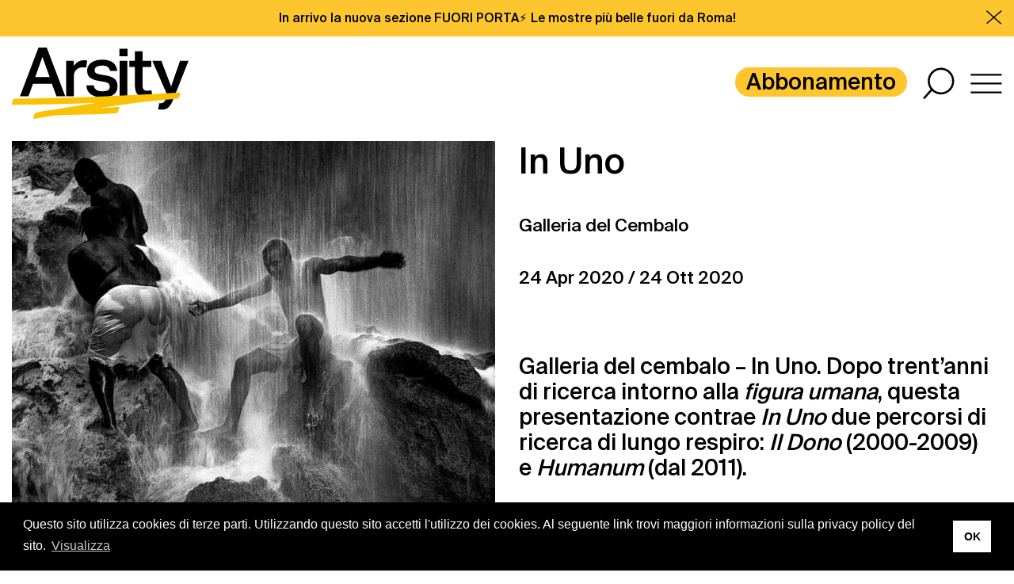

--- FILE ---
content_type: text/html; charset=UTF-8
request_url: https://arsity.com/mostre/in-uno/
body_size: 17814
content:
<!DOCTYPE html>
<html lang="it-IT">
<head>
	<meta charset="UTF-8">
	<meta name="viewport" content="width=device-width, initial-scale=1, maximum-scale=1">
	<title>Galleria del cembalo - In Uno - Arsity</title>
	<link rel="icon" href="https://arsity.com/wp-content/themes/arsity/images/favicon.png" type="image/png" />
	<meta name='robots' content='index, follow, max-image-preview:large, max-snippet:-1, max-video-preview:-1' />

	<!-- This site is optimized with the Yoast SEO plugin v24.5 - https://yoast.com/wordpress/plugins/seo/ -->
	<meta name="description" content="Galleria del cembalo - In Uno La presentazione contrae i percorsi di ricerca di 30 anni intorno alla figura umana : Il Dono (2000-09) e Humanum (dal 2011)" />
	<link rel="canonical" href="https://arsity.com/mostre/in-uno/" />
	<meta property="og:locale" content="it_IT" />
	<meta property="og:type" content="article" />
	<meta property="og:title" content="Galleria del cembalo - In Uno - Arsity" />
	<meta property="og:description" content="Galleria del cembalo - In Uno La presentazione contrae i percorsi di ricerca di 30 anni intorno alla figura umana : Il Dono (2000-09) e Humanum (dal 2011)" />
	<meta property="og:url" content="https://arsity.com/mostre/in-uno/" />
	<meta property="og:site_name" content="Arsity" />
	<meta property="article:publisher" content="https://www.facebook.com/arsitycommunity" />
	<meta property="article:modified_time" content="2020-09-24T12:46:37+00:00" />
	<meta property="og:image" content="https://arsity.com/wp-content/uploads/2020/06/Galleria-del-Cembalo-In-Uno-copia.jpg" />
	<meta property="og:image:width" content="1027" />
	<meta property="og:image:height" content="1456" />
	<meta property="og:image:type" content="image/jpeg" />
	<meta name="twitter:card" content="summary_large_image" />
	<meta name="twitter:label1" content="Tempo di lettura stimato" />
	<meta name="twitter:data1" content="3 minuti" />
	<script type="application/ld+json" class="yoast-schema-graph">{"@context":"https://schema.org","@graph":[{"@type":"WebPage","@id":"https://arsity.com/mostre/in-uno/","url":"https://arsity.com/mostre/in-uno/","name":"Galleria del cembalo - In Uno - Arsity","isPartOf":{"@id":"https://arsity.com/#website"},"primaryImageOfPage":{"@id":"https://arsity.com/mostre/in-uno/#primaryimage"},"image":{"@id":"https://arsity.com/mostre/in-uno/#primaryimage"},"thumbnailUrl":"https://arsity.com/wp-content/uploads/2020/06/Galleria-del-Cembalo-In-Uno-copia.jpg","datePublished":"2020-05-31T22:58:45+00:00","dateModified":"2020-09-24T12:46:37+00:00","description":"Galleria del cembalo - In Uno La presentazione contrae i percorsi di ricerca di 30 anni intorno alla figura umana : Il Dono (2000-09) e Humanum (dal 2011)","breadcrumb":{"@id":"https://arsity.com/mostre/in-uno/#breadcrumb"},"inLanguage":"it-IT","potentialAction":[{"@type":"ReadAction","target":["https://arsity.com/mostre/in-uno/"]}]},{"@type":"ImageObject","inLanguage":"it-IT","@id":"https://arsity.com/mostre/in-uno/#primaryimage","url":"https://arsity.com/wp-content/uploads/2020/06/Galleria-del-Cembalo-In-Uno-copia.jpg","contentUrl":"https://arsity.com/wp-content/uploads/2020/06/Galleria-del-Cembalo-In-Uno-copia.jpg","width":1027,"height":1456},{"@type":"BreadcrumbList","@id":"https://arsity.com/mostre/in-uno/#breadcrumb","itemListElement":[{"@type":"ListItem","position":1,"name":"Home","item":"https://arsity.com/"},{"@type":"ListItem","position":2,"name":"Mostre","item":"https://arsity.com/mostre/"},{"@type":"ListItem","position":3,"name":"In Uno"}]},{"@type":"WebSite","@id":"https://arsity.com/#website","url":"https://arsity.com/","name":"Arsity","description":"","publisher":{"@id":"https://arsity.com/#organization"},"potentialAction":[{"@type":"SearchAction","target":{"@type":"EntryPoint","urlTemplate":"https://arsity.com/?s={search_term_string}"},"query-input":{"@type":"PropertyValueSpecification","valueRequired":true,"valueName":"search_term_string"}}],"inLanguage":"it-IT"},{"@type":"Organization","@id":"https://arsity.com/#organization","name":"Arsity s.r.l.s.","url":"https://arsity.com/","logo":{"@type":"ImageObject","inLanguage":"it-IT","@id":"https://arsity.com/#/schema/logo/image/","url":"https://arsity.com/wp-content/uploads/2020/05/Arsity_logoB-copia.jpg","contentUrl":"https://arsity.com/wp-content/uploads/2020/05/Arsity_logoB-copia.jpg","width":1488,"height":1052,"caption":"Arsity s.r.l.s."},"image":{"@id":"https://arsity.com/#/schema/logo/image/"},"sameAs":["https://www.facebook.com/arsitycommunity","https://www.instagram.com/arsityroma/?hl=it","https://www.linkedin.com/company/arsity"]}]}</script>
	<!-- / Yoast SEO plugin. -->


<style id='wp-emoji-styles-inline-css' type='text/css'>

	img.wp-smiley, img.emoji {
		display: inline !important;
		border: none !important;
		box-shadow: none !important;
		height: 1em !important;
		width: 1em !important;
		margin: 0 0.07em !important;
		vertical-align: -0.1em !important;
		background: none !important;
		padding: 0 !important;
	}
</style>
<link rel='stylesheet' id='wp-block-library-css' href='https://arsity.com/wp-includes/css/dist/block-library/style.min.css' type='text/css' media='all' />
<style id='classic-theme-styles-inline-css' type='text/css'>
/*! This file is auto-generated */
.wp-block-button__link{color:#fff;background-color:#32373c;border-radius:9999px;box-shadow:none;text-decoration:none;padding:calc(.667em + 2px) calc(1.333em + 2px);font-size:1.125em}.wp-block-file__button{background:#32373c;color:#fff;text-decoration:none}
</style>
<style id='global-styles-inline-css' type='text/css'>
body{--wp--preset--color--black: #000000;--wp--preset--color--cyan-bluish-gray: #abb8c3;--wp--preset--color--white: #ffffff;--wp--preset--color--pale-pink: #f78da7;--wp--preset--color--vivid-red: #cf2e2e;--wp--preset--color--luminous-vivid-orange: #ff6900;--wp--preset--color--luminous-vivid-amber: #fcb900;--wp--preset--color--light-green-cyan: #7bdcb5;--wp--preset--color--vivid-green-cyan: #00d084;--wp--preset--color--pale-cyan-blue: #8ed1fc;--wp--preset--color--vivid-cyan-blue: #0693e3;--wp--preset--color--vivid-purple: #9b51e0;--wp--preset--gradient--vivid-cyan-blue-to-vivid-purple: linear-gradient(135deg,rgba(6,147,227,1) 0%,rgb(155,81,224) 100%);--wp--preset--gradient--light-green-cyan-to-vivid-green-cyan: linear-gradient(135deg,rgb(122,220,180) 0%,rgb(0,208,130) 100%);--wp--preset--gradient--luminous-vivid-amber-to-luminous-vivid-orange: linear-gradient(135deg,rgba(252,185,0,1) 0%,rgba(255,105,0,1) 100%);--wp--preset--gradient--luminous-vivid-orange-to-vivid-red: linear-gradient(135deg,rgba(255,105,0,1) 0%,rgb(207,46,46) 100%);--wp--preset--gradient--very-light-gray-to-cyan-bluish-gray: linear-gradient(135deg,rgb(238,238,238) 0%,rgb(169,184,195) 100%);--wp--preset--gradient--cool-to-warm-spectrum: linear-gradient(135deg,rgb(74,234,220) 0%,rgb(151,120,209) 20%,rgb(207,42,186) 40%,rgb(238,44,130) 60%,rgb(251,105,98) 80%,rgb(254,248,76) 100%);--wp--preset--gradient--blush-light-purple: linear-gradient(135deg,rgb(255,206,236) 0%,rgb(152,150,240) 100%);--wp--preset--gradient--blush-bordeaux: linear-gradient(135deg,rgb(254,205,165) 0%,rgb(254,45,45) 50%,rgb(107,0,62) 100%);--wp--preset--gradient--luminous-dusk: linear-gradient(135deg,rgb(255,203,112) 0%,rgb(199,81,192) 50%,rgb(65,88,208) 100%);--wp--preset--gradient--pale-ocean: linear-gradient(135deg,rgb(255,245,203) 0%,rgb(182,227,212) 50%,rgb(51,167,181) 100%);--wp--preset--gradient--electric-grass: linear-gradient(135deg,rgb(202,248,128) 0%,rgb(113,206,126) 100%);--wp--preset--gradient--midnight: linear-gradient(135deg,rgb(2,3,129) 0%,rgb(40,116,252) 100%);--wp--preset--font-size--small: 13px;--wp--preset--font-size--medium: 20px;--wp--preset--font-size--large: 36px;--wp--preset--font-size--x-large: 42px;--wp--preset--spacing--20: 0.44rem;--wp--preset--spacing--30: 0.67rem;--wp--preset--spacing--40: 1rem;--wp--preset--spacing--50: 1.5rem;--wp--preset--spacing--60: 2.25rem;--wp--preset--spacing--70: 3.38rem;--wp--preset--spacing--80: 5.06rem;--wp--preset--shadow--natural: 6px 6px 9px rgba(0, 0, 0, 0.2);--wp--preset--shadow--deep: 12px 12px 50px rgba(0, 0, 0, 0.4);--wp--preset--shadow--sharp: 6px 6px 0px rgba(0, 0, 0, 0.2);--wp--preset--shadow--outlined: 6px 6px 0px -3px rgba(255, 255, 255, 1), 6px 6px rgba(0, 0, 0, 1);--wp--preset--shadow--crisp: 6px 6px 0px rgba(0, 0, 0, 1);}:where(.is-layout-flex){gap: 0.5em;}:where(.is-layout-grid){gap: 0.5em;}body .is-layout-flex{display: flex;}body .is-layout-flex{flex-wrap: wrap;align-items: center;}body .is-layout-flex > *{margin: 0;}body .is-layout-grid{display: grid;}body .is-layout-grid > *{margin: 0;}:where(.wp-block-columns.is-layout-flex){gap: 2em;}:where(.wp-block-columns.is-layout-grid){gap: 2em;}:where(.wp-block-post-template.is-layout-flex){gap: 1.25em;}:where(.wp-block-post-template.is-layout-grid){gap: 1.25em;}.has-black-color{color: var(--wp--preset--color--black) !important;}.has-cyan-bluish-gray-color{color: var(--wp--preset--color--cyan-bluish-gray) !important;}.has-white-color{color: var(--wp--preset--color--white) !important;}.has-pale-pink-color{color: var(--wp--preset--color--pale-pink) !important;}.has-vivid-red-color{color: var(--wp--preset--color--vivid-red) !important;}.has-luminous-vivid-orange-color{color: var(--wp--preset--color--luminous-vivid-orange) !important;}.has-luminous-vivid-amber-color{color: var(--wp--preset--color--luminous-vivid-amber) !important;}.has-light-green-cyan-color{color: var(--wp--preset--color--light-green-cyan) !important;}.has-vivid-green-cyan-color{color: var(--wp--preset--color--vivid-green-cyan) !important;}.has-pale-cyan-blue-color{color: var(--wp--preset--color--pale-cyan-blue) !important;}.has-vivid-cyan-blue-color{color: var(--wp--preset--color--vivid-cyan-blue) !important;}.has-vivid-purple-color{color: var(--wp--preset--color--vivid-purple) !important;}.has-black-background-color{background-color: var(--wp--preset--color--black) !important;}.has-cyan-bluish-gray-background-color{background-color: var(--wp--preset--color--cyan-bluish-gray) !important;}.has-white-background-color{background-color: var(--wp--preset--color--white) !important;}.has-pale-pink-background-color{background-color: var(--wp--preset--color--pale-pink) !important;}.has-vivid-red-background-color{background-color: var(--wp--preset--color--vivid-red) !important;}.has-luminous-vivid-orange-background-color{background-color: var(--wp--preset--color--luminous-vivid-orange) !important;}.has-luminous-vivid-amber-background-color{background-color: var(--wp--preset--color--luminous-vivid-amber) !important;}.has-light-green-cyan-background-color{background-color: var(--wp--preset--color--light-green-cyan) !important;}.has-vivid-green-cyan-background-color{background-color: var(--wp--preset--color--vivid-green-cyan) !important;}.has-pale-cyan-blue-background-color{background-color: var(--wp--preset--color--pale-cyan-blue) !important;}.has-vivid-cyan-blue-background-color{background-color: var(--wp--preset--color--vivid-cyan-blue) !important;}.has-vivid-purple-background-color{background-color: var(--wp--preset--color--vivid-purple) !important;}.has-black-border-color{border-color: var(--wp--preset--color--black) !important;}.has-cyan-bluish-gray-border-color{border-color: var(--wp--preset--color--cyan-bluish-gray) !important;}.has-white-border-color{border-color: var(--wp--preset--color--white) !important;}.has-pale-pink-border-color{border-color: var(--wp--preset--color--pale-pink) !important;}.has-vivid-red-border-color{border-color: var(--wp--preset--color--vivid-red) !important;}.has-luminous-vivid-orange-border-color{border-color: var(--wp--preset--color--luminous-vivid-orange) !important;}.has-luminous-vivid-amber-border-color{border-color: var(--wp--preset--color--luminous-vivid-amber) !important;}.has-light-green-cyan-border-color{border-color: var(--wp--preset--color--light-green-cyan) !important;}.has-vivid-green-cyan-border-color{border-color: var(--wp--preset--color--vivid-green-cyan) !important;}.has-pale-cyan-blue-border-color{border-color: var(--wp--preset--color--pale-cyan-blue) !important;}.has-vivid-cyan-blue-border-color{border-color: var(--wp--preset--color--vivid-cyan-blue) !important;}.has-vivid-purple-border-color{border-color: var(--wp--preset--color--vivid-purple) !important;}.has-vivid-cyan-blue-to-vivid-purple-gradient-background{background: var(--wp--preset--gradient--vivid-cyan-blue-to-vivid-purple) !important;}.has-light-green-cyan-to-vivid-green-cyan-gradient-background{background: var(--wp--preset--gradient--light-green-cyan-to-vivid-green-cyan) !important;}.has-luminous-vivid-amber-to-luminous-vivid-orange-gradient-background{background: var(--wp--preset--gradient--luminous-vivid-amber-to-luminous-vivid-orange) !important;}.has-luminous-vivid-orange-to-vivid-red-gradient-background{background: var(--wp--preset--gradient--luminous-vivid-orange-to-vivid-red) !important;}.has-very-light-gray-to-cyan-bluish-gray-gradient-background{background: var(--wp--preset--gradient--very-light-gray-to-cyan-bluish-gray) !important;}.has-cool-to-warm-spectrum-gradient-background{background: var(--wp--preset--gradient--cool-to-warm-spectrum) !important;}.has-blush-light-purple-gradient-background{background: var(--wp--preset--gradient--blush-light-purple) !important;}.has-blush-bordeaux-gradient-background{background: var(--wp--preset--gradient--blush-bordeaux) !important;}.has-luminous-dusk-gradient-background{background: var(--wp--preset--gradient--luminous-dusk) !important;}.has-pale-ocean-gradient-background{background: var(--wp--preset--gradient--pale-ocean) !important;}.has-electric-grass-gradient-background{background: var(--wp--preset--gradient--electric-grass) !important;}.has-midnight-gradient-background{background: var(--wp--preset--gradient--midnight) !important;}.has-small-font-size{font-size: var(--wp--preset--font-size--small) !important;}.has-medium-font-size{font-size: var(--wp--preset--font-size--medium) !important;}.has-large-font-size{font-size: var(--wp--preset--font-size--large) !important;}.has-x-large-font-size{font-size: var(--wp--preset--font-size--x-large) !important;}
.wp-block-navigation a:where(:not(.wp-element-button)){color: inherit;}
:where(.wp-block-post-template.is-layout-flex){gap: 1.25em;}:where(.wp-block-post-template.is-layout-grid){gap: 1.25em;}
:where(.wp-block-columns.is-layout-flex){gap: 2em;}:where(.wp-block-columns.is-layout-grid){gap: 2em;}
.wp-block-pullquote{font-size: 1.5em;line-height: 1.6;}
</style>
<link rel='stylesheet' id='bootstrap-css' href='https://arsity.com/wp-content/themes/eiger/assets/libs/bootstrap/css/bootstrap.min.css?ts=1580816575' type='text/css' media='all' />
<link rel='stylesheet' id='fancybox-css' href='https://arsity.com/wp-content/themes/eiger/assets/libs/fancybox/dist/jquery.fancybox.min.css?ts=1580816604' type='text/css' media='all' />
<link rel='stylesheet' id='owl-carousel-css' href='https://arsity.com/wp-content/themes/eiger/assets/libs/owl-carousel/dist/assets/owl.carousel.min.css?ts=1580816649' type='text/css' media='all' />
<link rel='stylesheet' id='style-css' href='https://arsity.com/wp-content/themes/eiger/style.css?ts=1580816746' type='text/css' media='all' />
<link rel='stylesheet' id='cookieconsent-css' href='https://arsity.com/wp-content/themes/eiger/assets/libs/cookieconsent/build/cookieconsent.min.css?ts=1580816585' type='text/css' media='all' />
<link rel='stylesheet' id='style-theme-css' href='https://arsity.com/wp-content/themes/arsity/style.css' type='text/css' media='all' />
<link rel='stylesheet' id='flickity-css' href='https://arsity.com/wp-content/themes/arsity/libs/flickity/dist/flickity.min.css' type='text/css' media='all' />
<link rel='stylesheet' id='perfect-scrollbar-css' href='https://arsity.com/wp-content/themes/arsity/libs/perfect-scrollbar/css/perfect-scrollbar.css' type='text/css' media='all' />
<link rel='stylesheet' id='flatpickr-css' href='https://arsity.com/wp-content/themes/arsity/libs/flatpickr/dist/flatpickr.min.css' type='text/css' media='all' />
<link rel='stylesheet' id='sweetalert2-css' href='https://arsity.com/wp-content/themes/arsity/libs/sweetalert2/dist/sweetalert2.min.css' type='text/css' media='all' />
<script type="text/javascript" defer src="https://arsity.com/wp-content/themes/eiger/assets/libs/jquery/jquery.min.js?ts=1580816616" id="jquery-js"></script>
<link rel="alternate" type="application/json+oembed" href="https://arsity.com/wp-json/oembed/1.0/embed?url=https%3A%2F%2Farsity.com%2Fmostre%2Fin-uno%2F" />
<link rel="alternate" type="text/xml+oembed" href="https://arsity.com/wp-json/oembed/1.0/embed?url=https%3A%2F%2Farsity.com%2Fmostre%2Fin-uno%2F&#038;format=xml" />
</head>

<body class="exhibitions-template-default single single-exhibitions postid-602 desktop chrome">

	<header class="sticky pb-3">

					<div class="bannerino py-1">
				<div class="container text-center">
					<p>In arrivo la nuova sezione FUORI PORTA⚡️ Le mostre più belle fuori da Roma!</p>
				</div>
				<div class="close-bannerino">
					<svg width="42px" height="38px" viewBox="0 0 42 38" version="1.1" xmlns="http://www.w3.org/2000/svg" xmlns:xlink="http://www.w3.org/1999/xlink">
    <g id="Page-2" stroke="none" stroke-width="1" fill="none" fill-rule="evenodd" stroke-linecap="square">
        <g id="Desktop---Menu" transform="translate(-1850.000000, -28.000000)" stroke="#000000" stroke-width="3">
            <g id="Group" transform="translate(1849.000000, 23.000000)">
                <line x1="2.85163663" y1="7.95873557" x2="40.6116231" y2="38.4371268" id="Line-9" transform="translate(21.731630, 23.197931) rotate(100.000000) translate(-21.731630, -23.197931) "></line>
                <line x1="2.26469914" y1="8.54553616" x2="39.9255536" y2="39.1508286" id="Line-9" transform="translate(21.095126, 23.848182) rotate(3.000000) translate(-21.095126, -23.848182) "></line>
            </g>
        </g>
    </g>
</svg>				</div>
			</div>
		
		<div class="container-fluid pt-2">
			<div class="row align-items-center">
				<div class="col-5 col-md-6">
					<a class="logo" href="https://arsity.com">
						<svg version="1.1" xmlns="http://www.w3.org/2000/svg" xmlns:xlink="http://www.w3.org/1999/xlink" x="0px" y="0px"
	 viewBox="0 0 460 185.6" style="enable-background:new 0 0 460 185.6;" xml:space="preserve">
<style type="text/css">
	.st0{fill:#010000;}
	.st1{fill:#F9C105;}
	.st2{fill:#FAC204;}
</style>
<g id="rsity">
	<path class="st0" d="M268.8,82.6c-2.4-2.4-5.7-4.5-9.8-6.1c-4.1-1.7-9.2-3-15.4-4.1l-11.6-2c-3.2-0.6-5.9-1.2-8-1.8
		c-2.1-0.6-3.8-1.3-5.1-2.1c-1.2-0.8-2.1-1.9-2.6-3.2c-0.5-1.3-0.7-3-0.7-5c0-1.3,0.3-2.6,0.8-3.9s1.5-2.5,3-3.6
		c1.5-1.1,3.5-2,6-2.7c2.5-0.7,5.7-1.1,9.6-1.1c6.8,0,11.6,1.1,14.5,3.4c2.9,2.3,5.1,5.7,6.5,10.3h18.3l-0.2-2.5
		c-0.8-3.6-2-6.9-3.6-10.1c-1.5-3.2-3.8-6-6.8-8.5c-3-2.5-6.8-4.4-11.6-5.9c-4.7-1.4-10.7-2.1-17.8-2.1c-5.6,0-10.7,0.7-15.4,2
		c-4.7,1.3-8.7,3.2-12.1,5.6c-3.4,2.4-6,5.4-7.9,8.9c-1.9,3.5-2.8,7.4-2.8,11.6c0,5.6,0.9,10,2.8,13.2c1.9,3.3,4.7,5.9,8.5,8
		c3.8,2.1,8.5,3.7,14.1,4.9c5.6,1.2,12,2.4,19.4,3.7c5.7,0.9,9.5,2.5,11.3,4.6c1.8,2.1,2.8,4.7,2.8,7.8c0,3.9-1.5,6.9-4.4,8.9
		c-3,2-7.8,3-14.6,3c-3,0-5.8-0.2-8.4-0.6c-2.6-0.4-4.9-1.2-6.8-2.4c-2-1.2-3.6-2.8-4.9-4.7c-1.3-2-2.1-4.5-2.5-7.6h-19.4
		c0.4,6,1.7,11.1,4.2,15c2.4,4,5.6,7.1,9.5,9.5c3.9,2.4,8.3,4.1,13.2,5.1c4.9,1,10,1.5,15.4,1.5c13,0,22.8-2.6,29.2-7.7
		c6.4-5.2,9.6-11.9,9.6-20.4c0-3.9-0.5-7.5-1.4-10.7C272.9,87.9,271.2,85,268.8,82.6z M280.3,127h20.3V34.5h-20.3V127z M192.1,33.3
		c-1.4-0.1-3.1-0.2-5.1-0.2c-5.1,0-9.9,1.3-14.4,3.9c-4.5,2.6-8.4,6.3-11.6,11.2V34.5h-19.6V127h20.1V72.7c0-2.6,0.5-5.2,1.5-7.7
		c1-2.5,2.5-4.8,4.4-6.8c2-2,4.4-3.6,7.2-4.9c2.8-1.2,6.2-1.9,10-1.9c1.7,0,3.3,0.1,4.8,0.2c1.5,0.1,3,0.4,4.3,0.7l2.3-18.5
		C194.8,33.6,193.5,33.4,192.1,33.3z M437.9,34.5l-23.3,66.7l-25.4-66.7h-23.5l38.9,89.3l-3.4,8.9c-1.8,4.7-3.7,8-5.7,9.7
		c-2,1.7-4.8,2.6-8.4,2.6c-1.1,0-2.2-0.1-3.2-0.2l-3.3,16c0.3,0.1,0.7,0.2,1,0.2c2.6,0.4,5.5,0.6,8.5,0.6c4.7,0,8.7-0.7,12-2.2
		c3.3-1.5,6.1-3.6,8.4-6.5c2.4-2.8,4.5-6.3,6.4-10.5c1.9-4.2,3.9-9,6-14.4L460,34.5H437.9z M357.6,112c-1.8,0.2-3.8,0.4-5.8,0.4
		c-3.8,0-6.7-1.1-8.6-3.2c-2-2.1-2.9-5.6-2.9-10.3V50.5h22.9v-16h-22.9V9.6h-20.1v24.9h-14.6v16h14.6v46.6c0,10.6,2,18.5,6,23.7
		c4,5.3,11.1,7.9,21.3,7.9c6.6,0,12.8-0.9,18.5-2.8l-3-15.1C361.3,111.4,359.5,111.8,357.6,112z M280,22.9h21V2.9h-21V22.9z"/>
</g>
<g id="a">
	<path class="st0" d="M69.3,0L21,127h22.2l11.7-32.4h49.3l11.9,32.4H139L90.7,0H69.3z M60.8,76.6l18.7-52.3l18.9,52.3H60.8z"/>
</g>
<g id="circle">
	<path class="st1" d="M164.9,73.2c-0.2,22.5-3.2,44.7-21.6,59.4c-24.3,19.3-59.9,16.8-86.3,3.5c-13.1-6.6-25-16.5-32.3-29.5
		c-6.2-10.9-10.3-25.4-7.2-38c2.9-11.9,15.9-21.1,26-26.1c12.3-6.1,26.3-8.5,39.8-7.1c16.4,1.7,31.8,9,44.6,19.5
		c5.1,4.2,10,8.7,14.3,13.8c3.9,4.6,8.8,10.7,8.8,17.2c0,3.7,2.8-1.4,3.2-2.2c1.7-3.3,3.5-7.8,3.5-11.7
		c0.1-13.1-12.6-24.1-21.5-31.8C123.2,29,107.8,21,90.8,18.9c-31.6-4-62.2,12.5-74.5,42.9c-6.3,15.5-8.7,32.5-3.5,48.7
		c5,15.5,15.7,28.3,29,37.1c28.1,18.7,71.1,23.3,98.2,0.2c24.2-20.7,31.3-57.6,31.6-88.3c0-3.7-2.8,1.4-3.2,2.2
		C166.8,64.9,165,69.4,164.9,73.2"/>
</g>
<g id="line">
	<path class="st2" d="M438.7,117c-113.2,6.2-226.5,12.1-339.8,14.6c-31,0.7-62,1.1-92.9,1.2c-3.9,0-6.5,16.2-5.9,16.2
		c72.9,0,145.8-2.1,218.7-5.2c-24.8,3.9-49.6,8-74.3,12.1c-11.1,1.8-22.2,3.6-33.3,5.5c-16.5,1.7-33,4.2-49.3,8.1
		c-2.3,0.4-3.8,5.7-4.5,7.5c-0.2,0.5-2.5,8.8-1.4,8.6c16.6-2.7,33.2-5.4,49.8-8.2c55.5-5.5,112-1.3,167.5-7c2.3-0.2,3.9-5.8,4.5-7.5
		c0.2-0.6,2.6-8.8,1.4-8.6c-16.2,1.6-32.4,2.4-48.7,2.9c39.6-6.1,79.2-11.8,119-16.3c27.7-3.2,55.5-5.8,83.3-7.7
		C436.9,132.9,439,116.9,438.7,117z"/>
</g>
</svg>
					</a>
				</div>
				<div class="col-6 offset-1 offset-md-0 text-right">
					<nav class="nav-container d-none d-md-inline-block"><ul id="menu-principale" class="nav navbar-nav"><li id="menu-item-381" class="evid menu-item menu-item-type-custom menu-item-object-custom menu-item-381"><a href="https://arsity.com/abbonamento/">Abbonamento</a></li>
</ul></nav>					<a href="#search" class="svg-icon ml-2">
						<svg width="46px" height="47px" viewBox="0 0 46 47" version="1.1" xmlns="http://www.w3.org/2000/svg" xmlns:xlink="http://www.w3.org/1999/xlink">
    <g id="Page-2" stroke="none" stroke-width="1" fill="none" fill-rule="evenodd">
        <g id="Desktop---Home" transform="translate(-1769.000000, -23.000000)" stroke="#000000" stroke-width="3">
            <g id="Group-2" transform="translate(1770.000000, 25.000000)">
                <ellipse id="Oval" cx="25.2287582" cy="17.8644628" rx="17.6601308" ry="17.8644628"></ellipse>
                <line x1="11.9836602" y1="29.9867769" x2="1.26143791" y2="42.109091" id="Line-2" stroke-linecap="square"></line>
            </g>
        </g>
    </g>
</svg>					</a>
					<a href="#hamburger" class="svg-icon ml-2">
						<svg width="53px" height="33px" viewBox="0 0 53 33" version="1.1" xmlns="http://www.w3.org/2000/svg" xmlns:xlink="http://www.w3.org/1999/xlink">
    <g id="Page-2" stroke="none" stroke-width="1" fill="none" fill-rule="evenodd" stroke-linecap="square">
        <g id="Desktop---Home" transform="translate(-1836.000000, -30.000000)" stroke="#000000" stroke-width="3">
            <g id="Group" transform="translate(1838.000000, 31.000000)">
                <line x1="2.23820962e-13" y1="0.616586538" x2="48.8571429" y2="0.616586538" id="Line"></line>
                <line x1="2.23820962e-13" y1="30.2127404" x2="48.8571429" y2="30.2127404" id="Line-Copy"></line>
                <line x1="2.23820962e-13" y1="15.4146635" x2="48.8571429" y2="15.4146635" id="Line-Copy-2"></line>
            </g>
        </g>
    </g>
</svg>					</a>
				</div>
			</div>
		</div>
	</header>

	<div id="overlay">
	<div class="relative">
		<a href="#close" class="svg-icon">
			<svg width="42px" height="38px" viewBox="0 0 42 38" version="1.1" xmlns="http://www.w3.org/2000/svg" xmlns:xlink="http://www.w3.org/1999/xlink">
    <g id="Page-2" stroke="none" stroke-width="1" fill="none" fill-rule="evenodd" stroke-linecap="square">
        <g id="Desktop---Menu" transform="translate(-1850.000000, -28.000000)" stroke="#000000" stroke-width="3">
            <g id="Group" transform="translate(1849.000000, 23.000000)">
                <line x1="2.85163663" y1="7.95873557" x2="40.6116231" y2="38.4371268" id="Line-9" transform="translate(21.731630, 23.197931) rotate(100.000000) translate(-21.731630, -23.197931) "></line>
                <line x1="2.26469914" y1="8.54553616" x2="39.9255536" y2="39.1508286" id="Line-9" transform="translate(21.095126, 23.848182) rotate(3.000000) translate(-21.095126, -23.848182) "></line>
            </g>
        </g>
    </g>
</svg>		</a>
		<div id="section-search" class="overlay-section">
			<div class="container-fluid py-2">
				<div class="row">
					<div class="col-md-6 mb-4">
						<div class="logo">
							<a href="https://arsity.com">
								<svg version="1.1" xmlns="http://www.w3.org/2000/svg" xmlns:xlink="http://www.w3.org/1999/xlink" x="0px" y="0px"
	 viewBox="0 0 460 185.6" style="enable-background:new 0 0 460 185.6;" xml:space="preserve">
<style type="text/css">
	.st0{fill:#010000;}
	.st1{fill:#F9C105;}
	.st2{fill:#FAC204;}
</style>
<g id="rsity">
	<path class="st0" d="M268.8,82.6c-2.4-2.4-5.7-4.5-9.8-6.1c-4.1-1.7-9.2-3-15.4-4.1l-11.6-2c-3.2-0.6-5.9-1.2-8-1.8
		c-2.1-0.6-3.8-1.3-5.1-2.1c-1.2-0.8-2.1-1.9-2.6-3.2c-0.5-1.3-0.7-3-0.7-5c0-1.3,0.3-2.6,0.8-3.9s1.5-2.5,3-3.6
		c1.5-1.1,3.5-2,6-2.7c2.5-0.7,5.7-1.1,9.6-1.1c6.8,0,11.6,1.1,14.5,3.4c2.9,2.3,5.1,5.7,6.5,10.3h18.3l-0.2-2.5
		c-0.8-3.6-2-6.9-3.6-10.1c-1.5-3.2-3.8-6-6.8-8.5c-3-2.5-6.8-4.4-11.6-5.9c-4.7-1.4-10.7-2.1-17.8-2.1c-5.6,0-10.7,0.7-15.4,2
		c-4.7,1.3-8.7,3.2-12.1,5.6c-3.4,2.4-6,5.4-7.9,8.9c-1.9,3.5-2.8,7.4-2.8,11.6c0,5.6,0.9,10,2.8,13.2c1.9,3.3,4.7,5.9,8.5,8
		c3.8,2.1,8.5,3.7,14.1,4.9c5.6,1.2,12,2.4,19.4,3.7c5.7,0.9,9.5,2.5,11.3,4.6c1.8,2.1,2.8,4.7,2.8,7.8c0,3.9-1.5,6.9-4.4,8.9
		c-3,2-7.8,3-14.6,3c-3,0-5.8-0.2-8.4-0.6c-2.6-0.4-4.9-1.2-6.8-2.4c-2-1.2-3.6-2.8-4.9-4.7c-1.3-2-2.1-4.5-2.5-7.6h-19.4
		c0.4,6,1.7,11.1,4.2,15c2.4,4,5.6,7.1,9.5,9.5c3.9,2.4,8.3,4.1,13.2,5.1c4.9,1,10,1.5,15.4,1.5c13,0,22.8-2.6,29.2-7.7
		c6.4-5.2,9.6-11.9,9.6-20.4c0-3.9-0.5-7.5-1.4-10.7C272.9,87.9,271.2,85,268.8,82.6z M280.3,127h20.3V34.5h-20.3V127z M192.1,33.3
		c-1.4-0.1-3.1-0.2-5.1-0.2c-5.1,0-9.9,1.3-14.4,3.9c-4.5,2.6-8.4,6.3-11.6,11.2V34.5h-19.6V127h20.1V72.7c0-2.6,0.5-5.2,1.5-7.7
		c1-2.5,2.5-4.8,4.4-6.8c2-2,4.4-3.6,7.2-4.9c2.8-1.2,6.2-1.9,10-1.9c1.7,0,3.3,0.1,4.8,0.2c1.5,0.1,3,0.4,4.3,0.7l2.3-18.5
		C194.8,33.6,193.5,33.4,192.1,33.3z M437.9,34.5l-23.3,66.7l-25.4-66.7h-23.5l38.9,89.3l-3.4,8.9c-1.8,4.7-3.7,8-5.7,9.7
		c-2,1.7-4.8,2.6-8.4,2.6c-1.1,0-2.2-0.1-3.2-0.2l-3.3,16c0.3,0.1,0.7,0.2,1,0.2c2.6,0.4,5.5,0.6,8.5,0.6c4.7,0,8.7-0.7,12-2.2
		c3.3-1.5,6.1-3.6,8.4-6.5c2.4-2.8,4.5-6.3,6.4-10.5c1.9-4.2,3.9-9,6-14.4L460,34.5H437.9z M357.6,112c-1.8,0.2-3.8,0.4-5.8,0.4
		c-3.8,0-6.7-1.1-8.6-3.2c-2-2.1-2.9-5.6-2.9-10.3V50.5h22.9v-16h-22.9V9.6h-20.1v24.9h-14.6v16h14.6v46.6c0,10.6,2,18.5,6,23.7
		c4,5.3,11.1,7.9,21.3,7.9c6.6,0,12.8-0.9,18.5-2.8l-3-15.1C361.3,111.4,359.5,111.8,357.6,112z M280,22.9h21V2.9h-21V22.9z"/>
</g>
<g id="a">
	<path class="st0" d="M69.3,0L21,127h22.2l11.7-32.4h49.3l11.9,32.4H139L90.7,0H69.3z M60.8,76.6l18.7-52.3l18.9,52.3H60.8z"/>
</g>
<g id="circle">
	<path class="st1" d="M164.9,73.2c-0.2,22.5-3.2,44.7-21.6,59.4c-24.3,19.3-59.9,16.8-86.3,3.5c-13.1-6.6-25-16.5-32.3-29.5
		c-6.2-10.9-10.3-25.4-7.2-38c2.9-11.9,15.9-21.1,26-26.1c12.3-6.1,26.3-8.5,39.8-7.1c16.4,1.7,31.8,9,44.6,19.5
		c5.1,4.2,10,8.7,14.3,13.8c3.9,4.6,8.8,10.7,8.8,17.2c0,3.7,2.8-1.4,3.2-2.2c1.7-3.3,3.5-7.8,3.5-11.7
		c0.1-13.1-12.6-24.1-21.5-31.8C123.2,29,107.8,21,90.8,18.9c-31.6-4-62.2,12.5-74.5,42.9c-6.3,15.5-8.7,32.5-3.5,48.7
		c5,15.5,15.7,28.3,29,37.1c28.1,18.7,71.1,23.3,98.2,0.2c24.2-20.7,31.3-57.6,31.6-88.3c0-3.7-2.8,1.4-3.2,2.2
		C166.8,64.9,165,69.4,164.9,73.2"/>
</g>
<g id="line">
	<path class="st2" d="M438.7,117c-113.2,6.2-226.5,12.1-339.8,14.6c-31,0.7-62,1.1-92.9,1.2c-3.9,0-6.5,16.2-5.9,16.2
		c72.9,0,145.8-2.1,218.7-5.2c-24.8,3.9-49.6,8-74.3,12.1c-11.1,1.8-22.2,3.6-33.3,5.5c-16.5,1.7-33,4.2-49.3,8.1
		c-2.3,0.4-3.8,5.7-4.5,7.5c-0.2,0.5-2.5,8.8-1.4,8.6c16.6-2.7,33.2-5.4,49.8-8.2c55.5-5.5,112-1.3,167.5-7c2.3-0.2,3.9-5.8,4.5-7.5
		c0.2-0.6,2.6-8.8,1.4-8.6c-16.2,1.6-32.4,2.4-48.7,2.9c39.6-6.1,79.2-11.8,119-16.3c27.7-3.2,55.5-5.8,83.3-7.7
		C436.9,132.9,439,116.9,438.7,117z"/>
</g>
</svg>
							</a>
						</div>
					</div>
				</div>
				<input id="search" name="search" placeholder="Cerca qui…">
				<div class="search-label mt-2">Trova mostre, spazi d’arte lorem ipsum tamquam sunc.</div>
				<div id="results-reload" class="scroll-zone-search">
					<!-- html -->
				</div>
			</div>
		</div>
		<div id="section-menu" class="overlay-section">
			<div class="container-fluid py-2">
				<div class="row">
					<div class="col-md-6 mb-4">
						<div class="logo">
							<a href="https://arsity.com">
								<svg version="1.1" xmlns="http://www.w3.org/2000/svg" xmlns:xlink="http://www.w3.org/1999/xlink" x="0px" y="0px"
	 viewBox="0 0 460 185.6" style="enable-background:new 0 0 460 185.6;" xml:space="preserve">
<style type="text/css">
	.st0{fill:#010000;}
	.st1{fill:#F9C105;}
	.st2{fill:#FAC204;}
</style>
<g id="rsity">
	<path class="st0" d="M268.8,82.6c-2.4-2.4-5.7-4.5-9.8-6.1c-4.1-1.7-9.2-3-15.4-4.1l-11.6-2c-3.2-0.6-5.9-1.2-8-1.8
		c-2.1-0.6-3.8-1.3-5.1-2.1c-1.2-0.8-2.1-1.9-2.6-3.2c-0.5-1.3-0.7-3-0.7-5c0-1.3,0.3-2.6,0.8-3.9s1.5-2.5,3-3.6
		c1.5-1.1,3.5-2,6-2.7c2.5-0.7,5.7-1.1,9.6-1.1c6.8,0,11.6,1.1,14.5,3.4c2.9,2.3,5.1,5.7,6.5,10.3h18.3l-0.2-2.5
		c-0.8-3.6-2-6.9-3.6-10.1c-1.5-3.2-3.8-6-6.8-8.5c-3-2.5-6.8-4.4-11.6-5.9c-4.7-1.4-10.7-2.1-17.8-2.1c-5.6,0-10.7,0.7-15.4,2
		c-4.7,1.3-8.7,3.2-12.1,5.6c-3.4,2.4-6,5.4-7.9,8.9c-1.9,3.5-2.8,7.4-2.8,11.6c0,5.6,0.9,10,2.8,13.2c1.9,3.3,4.7,5.9,8.5,8
		c3.8,2.1,8.5,3.7,14.1,4.9c5.6,1.2,12,2.4,19.4,3.7c5.7,0.9,9.5,2.5,11.3,4.6c1.8,2.1,2.8,4.7,2.8,7.8c0,3.9-1.5,6.9-4.4,8.9
		c-3,2-7.8,3-14.6,3c-3,0-5.8-0.2-8.4-0.6c-2.6-0.4-4.9-1.2-6.8-2.4c-2-1.2-3.6-2.8-4.9-4.7c-1.3-2-2.1-4.5-2.5-7.6h-19.4
		c0.4,6,1.7,11.1,4.2,15c2.4,4,5.6,7.1,9.5,9.5c3.9,2.4,8.3,4.1,13.2,5.1c4.9,1,10,1.5,15.4,1.5c13,0,22.8-2.6,29.2-7.7
		c6.4-5.2,9.6-11.9,9.6-20.4c0-3.9-0.5-7.5-1.4-10.7C272.9,87.9,271.2,85,268.8,82.6z M280.3,127h20.3V34.5h-20.3V127z M192.1,33.3
		c-1.4-0.1-3.1-0.2-5.1-0.2c-5.1,0-9.9,1.3-14.4,3.9c-4.5,2.6-8.4,6.3-11.6,11.2V34.5h-19.6V127h20.1V72.7c0-2.6,0.5-5.2,1.5-7.7
		c1-2.5,2.5-4.8,4.4-6.8c2-2,4.4-3.6,7.2-4.9c2.8-1.2,6.2-1.9,10-1.9c1.7,0,3.3,0.1,4.8,0.2c1.5,0.1,3,0.4,4.3,0.7l2.3-18.5
		C194.8,33.6,193.5,33.4,192.1,33.3z M437.9,34.5l-23.3,66.7l-25.4-66.7h-23.5l38.9,89.3l-3.4,8.9c-1.8,4.7-3.7,8-5.7,9.7
		c-2,1.7-4.8,2.6-8.4,2.6c-1.1,0-2.2-0.1-3.2-0.2l-3.3,16c0.3,0.1,0.7,0.2,1,0.2c2.6,0.4,5.5,0.6,8.5,0.6c4.7,0,8.7-0.7,12-2.2
		c3.3-1.5,6.1-3.6,8.4-6.5c2.4-2.8,4.5-6.3,6.4-10.5c1.9-4.2,3.9-9,6-14.4L460,34.5H437.9z M357.6,112c-1.8,0.2-3.8,0.4-5.8,0.4
		c-3.8,0-6.7-1.1-8.6-3.2c-2-2.1-2.9-5.6-2.9-10.3V50.5h22.9v-16h-22.9V9.6h-20.1v24.9h-14.6v16h14.6v46.6c0,10.6,2,18.5,6,23.7
		c4,5.3,11.1,7.9,21.3,7.9c6.6,0,12.8-0.9,18.5-2.8l-3-15.1C361.3,111.4,359.5,111.8,357.6,112z M280,22.9h21V2.9h-21V22.9z"/>
</g>
<g id="a">
	<path class="st0" d="M69.3,0L21,127h22.2l11.7-32.4h49.3l11.9,32.4H139L90.7,0H69.3z M60.8,76.6l18.7-52.3l18.9,52.3H60.8z"/>
</g>
<g id="circle">
	<path class="st1" d="M164.9,73.2c-0.2,22.5-3.2,44.7-21.6,59.4c-24.3,19.3-59.9,16.8-86.3,3.5c-13.1-6.6-25-16.5-32.3-29.5
		c-6.2-10.9-10.3-25.4-7.2-38c2.9-11.9,15.9-21.1,26-26.1c12.3-6.1,26.3-8.5,39.8-7.1c16.4,1.7,31.8,9,44.6,19.5
		c5.1,4.2,10,8.7,14.3,13.8c3.9,4.6,8.8,10.7,8.8,17.2c0,3.7,2.8-1.4,3.2-2.2c1.7-3.3,3.5-7.8,3.5-11.7
		c0.1-13.1-12.6-24.1-21.5-31.8C123.2,29,107.8,21,90.8,18.9c-31.6-4-62.2,12.5-74.5,42.9c-6.3,15.5-8.7,32.5-3.5,48.7
		c5,15.5,15.7,28.3,29,37.1c28.1,18.7,71.1,23.3,98.2,0.2c24.2-20.7,31.3-57.6,31.6-88.3c0-3.7-2.8,1.4-3.2,2.2
		C166.8,64.9,165,69.4,164.9,73.2"/>
</g>
<g id="line">
	<path class="st2" d="M438.7,117c-113.2,6.2-226.5,12.1-339.8,14.6c-31,0.7-62,1.1-92.9,1.2c-3.9,0-6.5,16.2-5.9,16.2
		c72.9,0,145.8-2.1,218.7-5.2c-24.8,3.9-49.6,8-74.3,12.1c-11.1,1.8-22.2,3.6-33.3,5.5c-16.5,1.7-33,4.2-49.3,8.1
		c-2.3,0.4-3.8,5.7-4.5,7.5c-0.2,0.5-2.5,8.8-1.4,8.6c16.6-2.7,33.2-5.4,49.8-8.2c55.5-5.5,112-1.3,167.5-7c2.3-0.2,3.9-5.8,4.5-7.5
		c0.2-0.6,2.6-8.8,1.4-8.6c-16.2,1.6-32.4,2.4-48.7,2.9c39.6-6.1,79.2-11.8,119-16.3c27.7-3.2,55.5-5.8,83.3-7.7
		C436.9,132.9,439,116.9,438.7,117z"/>
</g>
</svg>
							</a>
						</div>
					</div>
					<div class="col-md-6">
						<nav class="nav-container"><ul id="menu-hamburger" class="nav navbar-nav"><li id="menu-item-129" class="menu-item menu-item-type-custom menu-item-object-custom menu-item-129"><a href="https://arsity.com/mostre/">Mostre</a></li>
<li id="menu-item-130" class="menu-item menu-item-type-custom menu-item-object-custom menu-item-130"><a href="https://arsity.com/luoghi/">Luoghi</a></li>
<li id="menu-item-139" class="menu-item menu-item-type-custom menu-item-object-custom menu-item-139"><a href="https://arsity.com/abbonamento">Abbonamento</a></li>
<li id="menu-item-137" class="menu-item menu-item-type-post_type menu-item-object-page menu-item-137"><a href="https://arsity.com/chi-siamo/">Chi siamo</a></li>
<li id="menu-item-138" class="menu-item menu-item-type-post_type menu-item-object-page menu-item-138"><a href="https://arsity.com/contatti/">Contatti</a></li>
</ul></nav>					</div>
				</div>
			</div>
			<div class="social-zone">
				<a href="#!">
					<span class="social-svg">
						<svg width="33px" height="32px" viewBox="0 0 33 32" version="1.1" xmlns="http://www.w3.org/2000/svg" xmlns:xlink="http://www.w3.org/1999/xlink">
    <defs>
        <polygon id="path-1" points="0 0 32.9998611 0 32.9998611 31.6104916 0 31.6104916"></polygon>
    </defs>
    <g id="Page-2" stroke="none" stroke-width="1" fill="none" fill-rule="evenodd">
        <g id="Desktop---Menu" transform="translate(-988.000000, -884.000000)">
            <g id="Group-7" transform="translate(988.000000, 884.000000)">
                <g id="Group-6">
                    <g id="Group-3">
                        <mask id="mask-2" fill="white">
                            <use xlink:href="#path-1"></use>
                        </mask>
                        <g id="Clip-2"></g>
                        <path d="M30.2556505,26.8515442 C30.2556505,27.9631232 29.3524926,28.8662811 28.2409137,28.8662811 C27.1293347,28.8662811 26.2261768,27.9631232 26.2261768,26.8515442 L26.2261768,13.8947021 L29.6998611,13.8947021 C30.01284,13.8947021 30.2907347,14.1725968 30.2907347,14.4852284 L30.2907347,26.8515442 L30.2556505,26.8515442 Z M3.33459789,28.8662811 C3.02231368,28.8662811 2.74407158,28.5883863 2.74407158,28.2757547 L2.74407158,3.33470211 C2.74407158,3.02207053 3.02231368,2.74417579 3.33459789,2.74417579 L22.8223137,2.74417579 C23.1345979,2.74417579 23.41284,3.02207053 23.41284,3.33470211 L23.41284,26.8515442 C23.41284,27.5810179 23.5865242,28.2757547 23.8644189,28.8662811 L3.33459789,28.8662811 Z M29.6654716,11.1504916 L26.1917874,11.1504916 L26.1917874,3.33470211 C26.1917874,1.49364947 24.6977558,-3.47368421e-05 22.8567032,-3.47368421e-05 L3.33459789,-3.47368421e-05 C1.49354526,-3.47368421e-05 -0.000138947368,1.49364947 -0.000138947368,3.33470211 L-0.000138947368,28.2757547 C-0.000138947368,30.1168074 1.49354526,31.6104916 3.33459789,31.6104916 L28.2065242,31.6104916 C30.8461768,31.6104916 32.9998611,29.4568074 32.9998611,26.8168074 L32.9998611,14.4852284 C32.9998611,12.6441758 31.5065242,11.1504916 29.6654716,11.1504916 L29.6654716,11.1504916 Z" id="Fill-1" fill="#000000" mask="url(#mask-2)"></path>
                    </g>
                </g>
            </g>
        </g>
    </g>
</svg>					</span>
					Newsletter
				</a>
				<a href="https://www.instagram.com/arsityroma/" target="_blank">
					<span class="social-svg">
						<svg width="33px" height="33px" viewBox="0 0 33 33" version="1.1" xmlns="http://www.w3.org/2000/svg" xmlns:xlink="http://www.w3.org/1999/xlink">
    <defs>
        <polygon id="path-1" points="0 0.0644906445 32.9327651 0.0644906445 32.9327651 32.9999863 0 32.9999863"></polygon>
    </defs>
    <g id="Page-2" stroke="none" stroke-width="1" fill="none" fill-rule="evenodd">
        <g id="Desktop---Menu" transform="translate(-988.000000, -955.000000)">
            <g id="Group-9" transform="translate(988.000000, 955.000000)">
                <g id="Group-8">
                    <g id="Group-3">
                        <g id="Clip-2"></g>
                        <path d="M16.5000686,2.60465364 L16.5000686,2.60403617 C14.1904116,2.60403617 11.8808233,2.60602578 9.57123493,2.60266403 C9.0313659,2.60184075 8.49924948,2.65885322 7.97419958,2.77919002 C4.74500208,3.51904865 2.52618087,6.39478254 2.53302571,9.63873056 C2.54278378,14.2350611 2.53160083,18.8314603 2.54141164,23.4277909 C2.54237214,23.8932212 2.59176923,24.3646204 2.67629314,24.8227098 C3.26761746,28.0305019 6.16160083,30.4519884 9.43333472,30.4604956 C14.1211185,30.4725019 18.8089709,30.4686599 23.4967547,30.455899 C23.983659,30.4545954 24.479894,30.3897617 24.9552723,30.28198 C28.1928399,29.5478844 30.4043202,26.6732482 30.3980901,23.4284083 C30.3892952,18.8320778 30.3970478,14.2357472 30.3932744,9.63941663 C30.393,9.33191975 30.3700166,9.02263909 30.3325572,8.71720042 C30.1456029,7.19199667 29.5163389,5.86767443 28.4519002,4.76584491 C27.083738,3.34952058 25.4001892,2.62146237 23.4289023,2.60828981 C21.1193825,2.59285322 18.809657,2.60465364 16.5000686,2.60465364 M0,24.2182815 L0,8.85029813 C0.0186611227,8.78601331 0.0442515593,8.7228262 0.0546798337,8.65716923 C0.104694387,8.34171393 0.137900208,8.0230341 0.200058212,7.71004865 C1.06800624,3.34396341 4.98313721,0.0906162162 9.43113929,0.0736016632 C14.1185114,0.0557638254 18.8059522,0.069416632 23.4934615,0.0698282744 C24.1590187,0.0698282744 24.8170977,0.150510187 25.4641996,0.297466528 C29.8335094,1.2900736 32.9250125,5.15745405 32.930158,9.64250395 C32.9355094,14.2384915 32.9307755,18.834479 32.9319418,23.4304665 C32.9321476,24.0726973 32.8647069,24.7068324 32.737921,25.3361651 C31.9542911,29.2257742 28.7993264,32.2551879 24.8856362,32.874504 C24.639817,32.9133356 24.3949584,32.9580674 24.1496881,32.9999863 L8.78170478,32.9999863 C8.71776299,32.9812565 8.6547817,32.9509322 8.58981081,32.9453751 C7.98517672,32.894057 7.39652807,32.7657617 6.81556341,32.593901 C3.32977547,31.5629426 0.695195426,28.5550715 0.124933472,24.9535435 C0.0861018711,24.7080674 0.0417817048,24.4633459 0,24.2182815" id="Fill-1" fill="#000000"></path>
                    </g>
                    <path d="M16.4806025,22.789599 C19.9763596,22.8287557 22.8175289,19.9924887 22.8382354,16.5389242 C22.8589211,13.0528884 20.015212,10.2156664 16.5250837,10.2040334 C13.0280223,10.1924043 10.1876768,13.0106619 10.1675947,16.4604745 C10.1475201,19.9479429 12.9915038,22.8063804 16.4806025,22.789599 M25.3671677,16.5064529 C25.3906439,21.3412112 21.3581605,25.3141133 16.5045592,25.3150685 C11.6398376,25.3160234 7.61984732,21.3263398 7.63265306,16.4755505 C7.64552012,11.652048 11.6534291,7.67669006 16.518288,7.68493151 C21.3784791,7.69319862 25.3982634,11.6776976 25.3671677,16.5064529" id="Fill-4" fill="#000000"></path>
                    <path d="M25.9136153,9.04109589 C24.852979,9.03655211 24.018338,8.18731474 24.0204082,7.11502985 C24.0225551,6.03056228 24.8746176,5.1881472 25.9586207,5.19872873 C27.0127585,5.20896219 27.8442194,6.06975571 27.8366839,7.14315444 C27.8292867,8.2066678 26.9790908,9.04567172 25.9136153,9.04109589" id="Fill-6" fill="#000000"></path>
                </g>
            </g>
        </g>
    </g>
</svg>					</span>
					Instagram
				</a>
				<a href="https://www.facebook.com/arsitycommunity" target="_blank">
					<span class="social-svg">
						<svg width="18px" height="36px" viewBox="0 0 18 36" version="1.1" xmlns="http://www.w3.org/2000/svg" xmlns:xlink="http://www.w3.org/1999/xlink">
    <defs>
        <polygon id="path-1" points="0 0 18.035275 0 18.035275 35.99955 0 35.99955"></polygon>
    </defs>
    <g id="Page-2" stroke="none" stroke-width="1" fill="none" fill-rule="evenodd">
        <g id="Desktop---Menu" transform="translate(-988.000000, -1025.000000)">
            <g id="Group-4" transform="translate(988.000000, 1025.000000)">
                <g id="Group-3">
                    <g id="Clip-2"></g>
                    <path d="M18.035275,12.4893 L11.42565,12.4893 L11.42565,7.91955 C11.42565,6.5178 12.95515,6.19155 13.670025,6.19155 L17.940275,6.19155 L17.940275,0.0243 L13.0454,-0.00045 C6.369275,-0.00045 4.844525,4.59855 4.844525,7.5483 L4.844525,12.4893 L-0.000475,12.4893 L-0.000475,18.8433 L4.844525,18.8433 L4.844525,35.99955 L11.42565,35.99955 L11.42565,18.8433 L17.014025,18.8433 L18.035275,12.4893 Z" id="Fill-1" fill="#000000"></path>
                </g>
            </g>
        </g>
    </g>
</svg>					</span>
					Facebook
				</a>
			</div>
		</div>
	</div>
</div>

<!-- ajax template -->
<div id="results-template" class="d-none">
	<div class="search-item py-2">
		<div class="row">
			<div class="col-md-1">
				%image%
			</div>
			<div class="offset-md-2 col-md-6">
				<a href="%link%">
					<h2>%title%</h2>
					<h4>%type%</h4>
				</a>
			</div>
			<div class="col-md-3">
				<time>%info%</time>
			</div>
		</div>
	</div>
</div>
	<main>

	
		
			<div class="container-fluid">

				<div class="row mb-5">

					<!-- gallery desktop - start -->

					<div class="col-md-6 d-none d-md-block">

						<div class="sticky-gallery">

							
								
								<a href="https://arsity.com/wp-content/uploads/2020/06/2000-954-13_Celabrazione_Vudù_Haïti_GF©_2000-768x782-1.jpg" data-fancybox="gallery" width="768" height="782">
									
									<img src="https://arsity.com/wp-content/uploads/2020/06/2000-954-13_Celabrazione_Vudù_Haïti_GF©_2000-768x782-1-768x600.jpg" class="img-fluid mb-2">

								</a>

								<div class="form-row">

									
										
											
												<div class="col-2">

													<a href="https://arsity.com/wp-content/uploads/2020/06/2001-187-16-18_Bramini_Kumbh_Mela_GF©_2001-768x368-1.jpg" data-fancybox="gallery" width="768" height="368">

														<img src="https://arsity.com/wp-content/uploads/2020/06/2001-187-16-18_Bramini_Kumbh_Mela_GF©_2001-768x368-1-300x240.jpg" class="img-fluid mb-2">

													</a>

												</div>

											
										
									
										
											
												<div class="col-2">

													<a href="https://arsity.com/wp-content/uploads/2020/06/2004-423-4_Mevelvi_Santuario-di-Konya_GF©_2004-768x756-1.jpg" data-fancybox="gallery" width="768" height="756">

														<img src="https://arsity.com/wp-content/uploads/2020/06/2004-423-4_Mevelvi_Santuario-di-Konya_GF©_2004-768x756-1-300x240.jpg" class="img-fluid mb-2">

													</a>

												</div>

											
										
									
										
											
												<div class="col-2">

													<a href="https://arsity.com/wp-content/uploads/2020/06/FEMALE_HEAD_C4-1_CREDITS_OVERLAY-768x772-1.jpg" data-fancybox="gallery" width="768" height="772">

														<img src="https://arsity.com/wp-content/uploads/2020/06/FEMALE_HEAD_C4-1_CREDITS_OVERLAY-768x772-1-300x240.jpg" class="img-fluid mb-2">

													</a>

												</div>

											
										
									
										
											
												<div class="col-2">

													<a href="https://arsity.com/wp-content/uploads/2020/06/HARUSPEX_C4-1_CREDITS_OVELAY-768x771-1.jpg" data-fancybox="gallery" width="768" height="771">

														<img src="https://arsity.com/wp-content/uploads/2020/06/HARUSPEX_C4-1_CREDITS_OVELAY-768x771-1-300x240.jpg" class="img-fluid mb-2">

													</a>

												</div>

											
										
									
										
											
												<div class="col-2">

													<a href="https://arsity.com/wp-content/uploads/2020/06/Galleria-del-Cembalo-In-Uno-copia.jpg" data-fancybox="gallery" width="1027" height="1456">

														<img src="https://arsity.com/wp-content/uploads/2020/06/Galleria-del-Cembalo-In-Uno-copia-300x240.jpg" class="img-fluid mb-2">

													</a>

												</div>

											
										
									
										
											
										
									
									
								</div>

							
						</div>

					</div>

					<!-- gallery desktop - end -->

					<div class="col-md-6 order-1 order-md-2">

						<h1 class="mb-4">In Uno</h1>

													<div class="meta mb-4">
								<h2 class="mb-0 text-small">
									<a href="https://arsity.com/luoghi/galleria-del-cembalo/" title="Galleria del Cembalo">
										Galleria del Cembalo									</a>
								</h2>
															</div>
						
						<time class="d-block mb-5"> 24 Apr 2020 / 24 Ott 2020</time>

						<!-- gallery mobile - start -->

						<div class="d-md-none mb-4">

							
								
								<a href="https://arsity.com/wp-content/uploads/2020/06/2000-954-13_Celabrazione_Vudù_Haïti_GF©_2000-768x782-1.jpg" data-fancybox="gallery-mobile" width="768" height="782">
									
									<img src="https://arsity.com/wp-content/uploads/2020/06/2000-954-13_Celabrazione_Vudù_Haïti_GF©_2000-768x782-1-768x600.jpg" class="img-fluid mb-2">

								</a>

								<div class="form-row">

									
										
											<div class="col-3">

												
												<a href="https://arsity.com/wp-content/uploads/2020/06/2001-187-16-18_Bramini_Kumbh_Mela_GF©_2001-768x368-1.jpg" data-fancybox="gallery-mobile" width="768" height="368">

													<img src="https://arsity.com/wp-content/uploads/2020/06/2001-187-16-18_Bramini_Kumbh_Mela_GF©_2001-768x368-1-300x240.jpg" class="img-fluid">

												</a>

											</div>

										
									
										
											<div class="col-3">

												
												<a href="https://arsity.com/wp-content/uploads/2020/06/2004-423-4_Mevelvi_Santuario-di-Konya_GF©_2004-768x756-1.jpg" data-fancybox="gallery-mobile" width="768" height="756">

													<img src="https://arsity.com/wp-content/uploads/2020/06/2004-423-4_Mevelvi_Santuario-di-Konya_GF©_2004-768x756-1-300x240.jpg" class="img-fluid">

												</a>

											</div>

										
									
										
											<div class="col-3">

												
												<a href="https://arsity.com/wp-content/uploads/2020/06/FEMALE_HEAD_C4-1_CREDITS_OVERLAY-768x772-1.jpg" data-fancybox="gallery-mobile" width="768" height="772">

													<img src="https://arsity.com/wp-content/uploads/2020/06/FEMALE_HEAD_C4-1_CREDITS_OVERLAY-768x772-1-300x240.jpg" class="img-fluid">

												</a>

											</div>

										
									
										
											<div class="col-3">

												
												<a href="https://arsity.com/wp-content/uploads/2020/06/HARUSPEX_C4-1_CREDITS_OVELAY-768x771-1.jpg" data-fancybox="gallery-mobile" width="768" height="771">

													<img src="https://arsity.com/wp-content/uploads/2020/06/HARUSPEX_C4-1_CREDITS_OVELAY-768x771-1-300x240.jpg" class="img-fluid">

												</a>

											</div>

										
									
										
											<div class="col-3">

												
												<a href="https://arsity.com/wp-content/uploads/2020/06/Galleria-del-Cembalo-In-Uno-copia.jpg" data-fancybox="gallery-mobile" width="1027" height="1456">

													<img src="https://arsity.com/wp-content/uploads/2020/06/Galleria-del-Cembalo-In-Uno-copia-300x240.jpg" class="img-fluid">

												</a>

											</div>

										
									
										
											<div class="col-3">

												
												<a href="" data-fancybox="gallery-mobile" width="" height="">

													<img src="" class="img-fluid">

												</a>

											</div>

										
									
								</div>

							
						</div>

						<!-- gallery mobile - end -->

						<div class="content mb-4">
							<p>Galleria del cembalo &#8211; In Uno. Dopo trent’anni di ricerca intorno alla<em> figura umana</em>, questa presentazione contrae <em>In Uno </em>due percorsi di ricerca di lungo respiro: <em>Il Dono </em>(2000-2009) e <em>Humanum </em>(dal 2011).</p>
<p>VISITA SU PRENOTAZIONE info@galleriadelcembalo</p>
<p>In questa convergenza la fotografia non definisce quanto lo sguardo “vede”, indaga il confine tra <em>presenza</em> e <em>visione</em>.</p>
<p><em>Il Dono </em>realizzato tra il 2000 e il 2009 intorno alle espressioni rituali del Credere in 39 Paesi di tutto il mondo, interroga la diversità delle espressioni rituali del Credere tra l’essere e il Sacro.</p>
<p><em>Humanum </em>in corso dal 2011, attraverso un dispositivo museografico che rivela la trasfigurazione dell’apparenza scultorea nell’evoluzione della luce, riconsidera la <em>figurazione umana</em> nella statuaria arcaica nella percezione del nostro tempo. Come le fotografie del <em>dono </em>non sono immagini di qualcuno né non ‘documentano’ qualcosa, così i lavori di <em>Humanum</em> non rappresentano delle statue umane come “ri-tratti”<em> </em>di qualcuno che è vissuto, ma <em>archetipo</em> di ciò che vive di là dall’esistenza corporea.</p>
<p>Questa non è propriamente una «esposizione», già che non si potrebbe “esibire” quanto per natura è invisibile. Si tratta della «presentazione» di una origine inalienabile all’identità che iscrive la presenza di <em>ogni-uno </em>nel suo presente.</p>
<p>Il libro del progetto <em>Il Dono </em>(edito in Italia, Francia, Germania e Grecia) ha ricevuto il Patrocinio dell’UNESCO nel 2009. Per il progetto <em>Humanum – </em>presentato nel 2018 al Collège de France di Parigi con il seminario l<em>’Archeologia dell’Essere </em>nell’ambito della Chaire Européenne di Victor Stoichita – Giorgia Fiorio ha collaborato con l’Università Ca’ Foscari, Venezia e la Scuola Superiore Sant’Anna di Pisa e a ha lavorato presso: il National Archaeological Museum di Atene; l’Acropolis Museum di Atene; il Museo del Louvre di Parigi; l’Iraq Museum di Baghdad; il Kunsthistorisches Museum di Vienna, il National Archaeological Museum di Cipro a Nicosia.</p>
<p>Da questo progetto, il dispositivo museografico <em>La Dama di Warka e l’Archeologia dei Significati</em>, presentato all’Iraq Museum di Baghdad (dicembre 2017–maggio 2018) e realizzato da Giorgia Fiorio con la direzione scientifica di Lucio Milano in stretta collaborazione con l’Università Ca’ Foscari di Venezia, ha ricevuto il Patrocinio della Commissione Nazionale Italiana per l’UNESCO nel 2016 e il Patrocinio del Ministero di Beni e delle Attività Culturali e del Ministero degli Affari Esteri nel 2017.</p>
<p>Giorgia Fiorio. Attraverso una ricerca di tre decadi intorno alla Sigura umana Fiorio interroga il conSine tra realtà e apparenza nella dialettica presenza- visione.</p>
<p>Immagini cortesia di <a href="http://www.galleriadelcembalo.it/">Galleria del cembalo</a><br />
Giorgia Fiorio, Celebrazione Vudù, Saut d’Eau, Haiti 2000, Sali d’argento vintage-unicum originale GF, cm 116&#215;116, EA 1/1<br />
Giorgia Fiorio, Bramini sul fiume Gange, Allahabad, India 2001, Sali d’argento vintage-unicum originale GF, cm 166&#215;96, EA 1/1<br />
Giorgia Fiorio, Mevlevi, Cerimonia Sema, Santuario di Konya, Turchia 2004, Sali d’argento vintage-unicum originale GF, cm 116&#215;116, EA 1/1<br />
Giorgia Fiorio, Testa di Donna Nam 244, Paradeigma C4-1, Impressioni a carbone archival su fibra di cotone 100%, cm 62,1 x 62,1, Edizione Originale scala 1:1 – n° 2/3<br />
Giorgia Fiorio, Testa di Aruspice Ca. 248: 1, Paradeigma C4-1, Impressioni a carbone archival su fibra di cotone 100%, cm 55,8&#215;55,8, Edizione Originale scala 1:1 – n° 2/3</p>
						</div>

						<div class="meta">

															<div class="mb-4">
									<div>Categoria:</div>
									<div>Fotografia</div>
								</div>
							
															<div class="mb-4">
									<div>Tag:</div>
									<div>Giorgia Fiorio</div>
								</div>
							
							<div class="mb-5">
								<div>Share:</div>
								<div>
									<a href="https://www.facebook.com/sharer/sharer.php?u=https://arsity.com/mostre/in-uno/" target="_blank" class="d-block">(→) Facebook</a>
									<a href="https://twitter.com/intent/tweet?text=https://arsity.com/mostre/in-uno/" target="_blank" class="d-block">(→) Twitter</a>
								</div>
							</div>

						</div>

					</div>

				</div>

			</div>

			
				<div class="container-fluid">

					<h2 class="main-title mb-3">Altre mostre</h2>

					<div class="row">

						
							<div class="col-6 col-md-3">

								
<div id="loop-2571" class="loop loop-exhibitions mb-5" data-id="2571" >

	<div class="padding">

		<a href="https://arsity.com/mostre/villa-torlonia-casino-nobile-il-bunker-e-i-rifugi-antiaerei-di-villa-torlonia/" title="Il Bunker e i rifugi antiaerei di Villa Torlonia">
			<img width="440" height="625" src="https://arsity.com/wp-content/uploads/2024/04/Villa-Torlonia-Casino-Nobile-Il-Bunker-e-i-rifugi-antiaerei-di-Villa-Torlonia-440x625.jpg" class="img-full mb-2 wp-post-image" alt="locandina Villa Torlonia - Casino Nobile - Il Bunker e i rifugi antiaerei di Villa Torlonia" decoding="async" fetchpriority="high" srcset="https://arsity.com/wp-content/uploads/2024/04/Villa-Torlonia-Casino-Nobile-Il-Bunker-e-i-rifugi-antiaerei-di-Villa-Torlonia-440x625.jpg 440w, https://arsity.com/wp-content/uploads/2024/04/Villa-Torlonia-Casino-Nobile-Il-Bunker-e-i-rifugi-antiaerei-di-Villa-Torlonia-71x100.jpg 71w, https://arsity.com/wp-content/uploads/2024/04/Villa-Torlonia-Casino-Nobile-Il-Bunker-e-i-rifugi-antiaerei-di-Villa-Torlonia-320x454.jpg 320w, https://arsity.com/wp-content/uploads/2024/04/Villa-Torlonia-Casino-Nobile-Il-Bunker-e-i-rifugi-antiaerei-di-Villa-Torlonia-768x1089.jpg 768w, https://arsity.com/wp-content/uploads/2024/04/Villa-Torlonia-Casino-Nobile-Il-Bunker-e-i-rifugi-antiaerei-di-Villa-Torlonia-992x1406.jpg 992w, https://arsity.com/wp-content/uploads/2024/04/Villa-Torlonia-Casino-Nobile-Il-Bunker-e-i-rifugi-antiaerei-di-Villa-Torlonia.jpg 1027w" sizes="(max-width: 440px) 100vw, 440px" />		</a>

		<h2 class="mb-2">
			<a href="https://arsity.com/mostre/villa-torlonia-casino-nobile-il-bunker-e-i-rifugi-antiaerei-di-villa-torlonia/" title="Il Bunker e i rifugi antiaerei di Villa Torlonia">
				Il Bunker e i rifugi antiaerei di Villa Torlonia			</a>
		</h2>

					<h3 class="mb-1 text-small">
				<a href="https://arsity.com/luoghi/musei-di-villa-torlonia-casino-nobile/" title="Musei di Villa Torlonia - Casino Nobile">
					<div class="row no-gutters">
						<div class="col-1">
							<span class="fix-top"><svg width="19px" height="20px" viewBox="0 0 19 20" version="1.1" xmlns="http://www.w3.org/2000/svg" xmlns:xlink="http://www.w3.org/1999/xlink">
    <g id="Page-2" stroke="none" stroke-width="1" fill="none" fill-rule="evenodd">
        <g id="Desktop---Mostre-Copy" transform="translate(-975.000000, -1338.000000)" stroke="#000000" stroke-width="2">
            <polygon id="Path-2-Copy-2" points="976 1357 993 1357 993 1346.97485 984.5 1340 976 1346.97485"></polygon>
        </g>
    </g>
</svg></span>
						</div>
						<div class="col-11 pl-2 pl-md-1">
							Musei di Villa Torlonia - Casino Nobile						</div>
					</div>
				</a>
			</h3>
		
		<time class="d-block">
			<div class="row no-gutters">
				<div class="col-1">
					<span class="fix-top"><svg width="20px" height="21px" viewBox="0 0 20 21" version="1.1" xmlns="http://www.w3.org/2000/svg" xmlns:xlink="http://www.w3.org/1999/xlink">
    <g id="Page-2" stroke="none" stroke-width="1" fill="none" fill-rule="evenodd">
        <g id="Mobile---Home-Copy-4" fill="#000000">
            <path d="M5.52,6.2519084 C6.09344,6.2519084 6.56,5.78445802 6.56,5.20992366 L6.56,4.32824427 L13.44,4.32824427 L13.44,5.20992366 C13.44,5.78445802 13.90656,6.2519084 14.48,6.2519084 C15.05344,6.2519084 15.52,5.78445802 15.52,5.20992366 L15.52,4.32824427 L17.92,4.32824427 L17.92,7.05343511 L2.08,7.05343511 L2.08,4.32824427 L4.48,4.32824427 L4.48,5.20992366 C4.48,5.78445802 4.94656,6.2519084 5.52,6.2519084 L5.52,6.2519084 Z M2.08,18.9160305 L17.92,18.9160305 L17.92,9.13740458 L2.08,9.13740458 L2.08,18.9160305 Z M18.96,2.24427481 L15.52,2.24427481 L15.52,1.04198473 C15.52,0.467450382 15.05344,0 14.48,0 C13.90656,0 13.44,0.467450382 13.44,1.04198473 L13.44,2.24427481 L6.56,2.24427481 L6.56,1.04198473 C6.56,0.467450382 6.09344,0 5.52,0 C4.94656,0 4.48,0.467450382 4.48,1.04198473 L4.48,2.24427481 L1.04,2.24427481 C0.46656,2.24427481 0,2.71172519 0,3.28625954 L0,19.9580153 C0,20.5325496 0.46656,21 1.04,21 L18.96,21 C19.53344,21 20,20.5325496 20,19.9580153 L20,3.28625954 C20,2.71172519 19.53344,2.24427481 18.96,2.24427481 L18.96,2.24427481 Z" id="Fill-1"></path>
        </g>
    </g>
</svg></span>
				</div>
				<div class="col-11 pl-2 pl-md-1">
					5 Apr 2024 / 5 Apr 2025				</div>
			</div>
		</time>

	</div>

</div>
							</div>

						
							<div class="col-6 col-md-3">

								
<div id="loop-2569" class="loop loop-exhibitions mb-5" data-id="2569" >

	<div class="padding">

		<a href="https://arsity.com/mostre/fragmented-bodies-hempton-milan-sepuya/" title="FRAGMENTED BODIES &#8211; Hempton, Milan, Sepuya">
			<img width="440" height="625" src="https://arsity.com/wp-content/uploads/2024/04/Galleria-Lorcan-ONeill-Roma-FRAGMENTED-BODIES-Hempton-Milan-Sepuya-440x625.jpg" class="img-full mb-2 wp-post-image" alt="locandina Galleria Lorcan O&#039;Neill Roma - FRAGMENTED BODIES - Hempton, Milan, Sepuya" decoding="async" srcset="https://arsity.com/wp-content/uploads/2024/04/Galleria-Lorcan-ONeill-Roma-FRAGMENTED-BODIES-Hempton-Milan-Sepuya-440x625.jpg 440w, https://arsity.com/wp-content/uploads/2024/04/Galleria-Lorcan-ONeill-Roma-FRAGMENTED-BODIES-Hempton-Milan-Sepuya-71x100.jpg 71w, https://arsity.com/wp-content/uploads/2024/04/Galleria-Lorcan-ONeill-Roma-FRAGMENTED-BODIES-Hempton-Milan-Sepuya-320x454.jpg 320w, https://arsity.com/wp-content/uploads/2024/04/Galleria-Lorcan-ONeill-Roma-FRAGMENTED-BODIES-Hempton-Milan-Sepuya-768x1089.jpg 768w, https://arsity.com/wp-content/uploads/2024/04/Galleria-Lorcan-ONeill-Roma-FRAGMENTED-BODIES-Hempton-Milan-Sepuya-992x1406.jpg 992w, https://arsity.com/wp-content/uploads/2024/04/Galleria-Lorcan-ONeill-Roma-FRAGMENTED-BODIES-Hempton-Milan-Sepuya.jpg 1027w" sizes="(max-width: 440px) 100vw, 440px" />		</a>

		<h2 class="mb-2">
			<a href="https://arsity.com/mostre/fragmented-bodies-hempton-milan-sepuya/" title="FRAGMENTED BODIES &#8211; Hempton, Milan, Sepuya">
				FRAGMENTED BODIES &#8211; Hempton, Milan, Sepuya			</a>
		</h2>

					<h3 class="mb-1 text-small">
				<a href="https://arsity.com/luoghi/galleria-lorcan-oneill-roma/" title="Galleria Lorcan O'Neill Roma">
					<div class="row no-gutters">
						<div class="col-1">
							<span class="fix-top"><svg width="19px" height="20px" viewBox="0 0 19 20" version="1.1" xmlns="http://www.w3.org/2000/svg" xmlns:xlink="http://www.w3.org/1999/xlink">
    <g id="Page-2" stroke="none" stroke-width="1" fill="none" fill-rule="evenodd">
        <g id="Desktop---Mostre-Copy" transform="translate(-975.000000, -1338.000000)" stroke="#000000" stroke-width="2">
            <polygon id="Path-2-Copy-2" points="976 1357 993 1357 993 1346.97485 984.5 1340 976 1346.97485"></polygon>
        </g>
    </g>
</svg></span>
						</div>
						<div class="col-11 pl-2 pl-md-1">
							Galleria Lorcan O'Neill Roma						</div>
					</div>
				</a>
			</h3>
		
		<time class="d-block">
			<div class="row no-gutters">
				<div class="col-1">
					<span class="fix-top"><svg width="20px" height="21px" viewBox="0 0 20 21" version="1.1" xmlns="http://www.w3.org/2000/svg" xmlns:xlink="http://www.w3.org/1999/xlink">
    <g id="Page-2" stroke="none" stroke-width="1" fill="none" fill-rule="evenodd">
        <g id="Mobile---Home-Copy-4" fill="#000000">
            <path d="M5.52,6.2519084 C6.09344,6.2519084 6.56,5.78445802 6.56,5.20992366 L6.56,4.32824427 L13.44,4.32824427 L13.44,5.20992366 C13.44,5.78445802 13.90656,6.2519084 14.48,6.2519084 C15.05344,6.2519084 15.52,5.78445802 15.52,5.20992366 L15.52,4.32824427 L17.92,4.32824427 L17.92,7.05343511 L2.08,7.05343511 L2.08,4.32824427 L4.48,4.32824427 L4.48,5.20992366 C4.48,5.78445802 4.94656,6.2519084 5.52,6.2519084 L5.52,6.2519084 Z M2.08,18.9160305 L17.92,18.9160305 L17.92,9.13740458 L2.08,9.13740458 L2.08,18.9160305 Z M18.96,2.24427481 L15.52,2.24427481 L15.52,1.04198473 C15.52,0.467450382 15.05344,0 14.48,0 C13.90656,0 13.44,0.467450382 13.44,1.04198473 L13.44,2.24427481 L6.56,2.24427481 L6.56,1.04198473 C6.56,0.467450382 6.09344,0 5.52,0 C4.94656,0 4.48,0.467450382 4.48,1.04198473 L4.48,2.24427481 L1.04,2.24427481 C0.46656,2.24427481 0,2.71172519 0,3.28625954 L0,19.9580153 C0,20.5325496 0.46656,21 1.04,21 L18.96,21 C19.53344,21 20,20.5325496 20,19.9580153 L20,3.28625954 C20,2.71172519 19.53344,2.24427481 18.96,2.24427481 L18.96,2.24427481 Z" id="Fill-1"></path>
        </g>
    </g>
</svg></span>
				</div>
				<div class="col-11 pl-2 pl-md-1">
					5 Apr 2024 / 18 Giu 2024				</div>
			</div>
		</time>

	</div>

</div>
							</div>

						
							<div class="col-6 col-md-3">

								
<div id="loop-2567" class="loop loop-exhibitions mb-5" data-id="2567" >

	<div class="padding">

		<a href="https://arsity.com/mostre/fondazione-volume-claudio-martinez-il-gioco-e-vietato-ai-minori/" title="Claudio Martinez &#8211; Il gioco è vietato ai minori">
			<img width="440" height="625" src="https://arsity.com/wp-content/uploads/2024/04/Fondazione-VOLUME-Claudio-Martinez-Il-gioco-è-vietato-ai-minori-440x625.jpg" class="img-full mb-2 wp-post-image" alt="locandina Fondazione VOLUME! - Claudio Martinez - Il gioco è vietato ai minori" decoding="async" />		</a>

		<h2 class="mb-2">
			<a href="https://arsity.com/mostre/fondazione-volume-claudio-martinez-il-gioco-e-vietato-ai-minori/" title="Claudio Martinez &#8211; Il gioco è vietato ai minori">
				Claudio Martinez &#8211; Il gioco è vietato ai minori			</a>
		</h2>

					<h3 class="mb-1 text-small">
				<a href="https://arsity.com/luoghi/fondazione-volume/" title="Fondazione VOLUME!">
					<div class="row no-gutters">
						<div class="col-1">
							<span class="fix-top"><svg width="19px" height="20px" viewBox="0 0 19 20" version="1.1" xmlns="http://www.w3.org/2000/svg" xmlns:xlink="http://www.w3.org/1999/xlink">
    <g id="Page-2" stroke="none" stroke-width="1" fill="none" fill-rule="evenodd">
        <g id="Desktop---Mostre-Copy" transform="translate(-975.000000, -1338.000000)" stroke="#000000" stroke-width="2">
            <polygon id="Path-2-Copy-2" points="976 1357 993 1357 993 1346.97485 984.5 1340 976 1346.97485"></polygon>
        </g>
    </g>
</svg></span>
						</div>
						<div class="col-11 pl-2 pl-md-1">
							Fondazione VOLUME!						</div>
					</div>
				</a>
			</h3>
		
		<time class="d-block">
			<div class="row no-gutters">
				<div class="col-1">
					<span class="fix-top"><svg width="20px" height="21px" viewBox="0 0 20 21" version="1.1" xmlns="http://www.w3.org/2000/svg" xmlns:xlink="http://www.w3.org/1999/xlink">
    <g id="Page-2" stroke="none" stroke-width="1" fill="none" fill-rule="evenodd">
        <g id="Mobile---Home-Copy-4" fill="#000000">
            <path d="M5.52,6.2519084 C6.09344,6.2519084 6.56,5.78445802 6.56,5.20992366 L6.56,4.32824427 L13.44,4.32824427 L13.44,5.20992366 C13.44,5.78445802 13.90656,6.2519084 14.48,6.2519084 C15.05344,6.2519084 15.52,5.78445802 15.52,5.20992366 L15.52,4.32824427 L17.92,4.32824427 L17.92,7.05343511 L2.08,7.05343511 L2.08,4.32824427 L4.48,4.32824427 L4.48,5.20992366 C4.48,5.78445802 4.94656,6.2519084 5.52,6.2519084 L5.52,6.2519084 Z M2.08,18.9160305 L17.92,18.9160305 L17.92,9.13740458 L2.08,9.13740458 L2.08,18.9160305 Z M18.96,2.24427481 L15.52,2.24427481 L15.52,1.04198473 C15.52,0.467450382 15.05344,0 14.48,0 C13.90656,0 13.44,0.467450382 13.44,1.04198473 L13.44,2.24427481 L6.56,2.24427481 L6.56,1.04198473 C6.56,0.467450382 6.09344,0 5.52,0 C4.94656,0 4.48,0.467450382 4.48,1.04198473 L4.48,2.24427481 L1.04,2.24427481 C0.46656,2.24427481 0,2.71172519 0,3.28625954 L0,19.9580153 C0,20.5325496 0.46656,21 1.04,21 L18.96,21 C19.53344,21 20,20.5325496 20,19.9580153 L20,3.28625954 C20,2.71172519 19.53344,2.24427481 18.96,2.24427481 L18.96,2.24427481 Z" id="Fill-1"></path>
        </g>
    </g>
</svg></span>
				</div>
				<div class="col-11 pl-2 pl-md-1">
					10 Mar 2024 / 16 Apr 2024				</div>
			</div>
		</time>

	</div>

</div>
							</div>

						
							<div class="col-6 col-md-3">

								
<div id="loop-2565" class="loop loop-exhibitions mb-5" data-id="2565" >

	<div class="padding">

		<a href="https://arsity.com/mostre/emotion-larte-contemporanea-racconta-le-emozioni/" title="EMOTION. L’arte contemporanea racconta le Emozioni">
			<img width="440" height="625" src="https://arsity.com/wp-content/uploads/2024/04/Chiostro-del-Bramante-EMOTION.-Larte-contemporanea-racconta-le-Emozioni-440x625.jpg" class="img-full mb-2 wp-post-image" alt="locandina Chiostro del Bramante - EMOTION. L’arte contemporanea racconta le Emozioni" decoding="async" loading="lazy" srcset="https://arsity.com/wp-content/uploads/2024/04/Chiostro-del-Bramante-EMOTION.-Larte-contemporanea-racconta-le-Emozioni-440x625.jpg 440w, https://arsity.com/wp-content/uploads/2024/04/Chiostro-del-Bramante-EMOTION.-Larte-contemporanea-racconta-le-Emozioni-71x100.jpg 71w, https://arsity.com/wp-content/uploads/2024/04/Chiostro-del-Bramante-EMOTION.-Larte-contemporanea-racconta-le-Emozioni-320x454.jpg 320w, https://arsity.com/wp-content/uploads/2024/04/Chiostro-del-Bramante-EMOTION.-Larte-contemporanea-racconta-le-Emozioni-768x1089.jpg 768w, https://arsity.com/wp-content/uploads/2024/04/Chiostro-del-Bramante-EMOTION.-Larte-contemporanea-racconta-le-Emozioni-992x1406.jpg 992w, https://arsity.com/wp-content/uploads/2024/04/Chiostro-del-Bramante-EMOTION.-Larte-contemporanea-racconta-le-Emozioni.jpg 1027w" sizes="(max-width: 440px) 100vw, 440px" />		</a>

		<h2 class="mb-2">
			<a href="https://arsity.com/mostre/emotion-larte-contemporanea-racconta-le-emozioni/" title="EMOTION. L’arte contemporanea racconta le Emozioni">
				EMOTION. L’arte contemporanea racconta le Emozioni			</a>
		</h2>

					<h3 class="mb-1 text-small">
				<a href="https://arsity.com/luoghi/chiostro-del-bramante/" title="Chiostro del Bramante">
					<div class="row no-gutters">
						<div class="col-1">
							<span class="fix-top"><svg width="19px" height="20px" viewBox="0 0 19 20" version="1.1" xmlns="http://www.w3.org/2000/svg" xmlns:xlink="http://www.w3.org/1999/xlink">
    <g id="Page-2" stroke="none" stroke-width="1" fill="none" fill-rule="evenodd">
        <g id="Desktop---Mostre-Copy" transform="translate(-975.000000, -1338.000000)" stroke="#000000" stroke-width="2">
            <polygon id="Path-2-Copy-2" points="976 1357 993 1357 993 1346.97485 984.5 1340 976 1346.97485"></polygon>
        </g>
    </g>
</svg></span>
						</div>
						<div class="col-11 pl-2 pl-md-1">
							Chiostro del Bramante						</div>
					</div>
				</a>
			</h3>
		
		<time class="d-block">
			<div class="row no-gutters">
				<div class="col-1">
					<span class="fix-top"><svg width="20px" height="21px" viewBox="0 0 20 21" version="1.1" xmlns="http://www.w3.org/2000/svg" xmlns:xlink="http://www.w3.org/1999/xlink">
    <g id="Page-2" stroke="none" stroke-width="1" fill="none" fill-rule="evenodd">
        <g id="Mobile---Home-Copy-4" fill="#000000">
            <path d="M5.52,6.2519084 C6.09344,6.2519084 6.56,5.78445802 6.56,5.20992366 L6.56,4.32824427 L13.44,4.32824427 L13.44,5.20992366 C13.44,5.78445802 13.90656,6.2519084 14.48,6.2519084 C15.05344,6.2519084 15.52,5.78445802 15.52,5.20992366 L15.52,4.32824427 L17.92,4.32824427 L17.92,7.05343511 L2.08,7.05343511 L2.08,4.32824427 L4.48,4.32824427 L4.48,5.20992366 C4.48,5.78445802 4.94656,6.2519084 5.52,6.2519084 L5.52,6.2519084 Z M2.08,18.9160305 L17.92,18.9160305 L17.92,9.13740458 L2.08,9.13740458 L2.08,18.9160305 Z M18.96,2.24427481 L15.52,2.24427481 L15.52,1.04198473 C15.52,0.467450382 15.05344,0 14.48,0 C13.90656,0 13.44,0.467450382 13.44,1.04198473 L13.44,2.24427481 L6.56,2.24427481 L6.56,1.04198473 C6.56,0.467450382 6.09344,0 5.52,0 C4.94656,0 4.48,0.467450382 4.48,1.04198473 L4.48,2.24427481 L1.04,2.24427481 C0.46656,2.24427481 0,2.71172519 0,3.28625954 L0,19.9580153 C0,20.5325496 0.46656,21 1.04,21 L18.96,21 C19.53344,21 20,20.5325496 20,19.9580153 L20,3.28625954 C20,2.71172519 19.53344,2.24427481 18.96,2.24427481 L18.96,2.24427481 Z" id="Fill-1"></path>
        </g>
    </g>
</svg></span>
				</div>
				<div class="col-11 pl-2 pl-md-1">
					29 Nov 2023 / 29 Nov 2024				</div>
			</div>
		</time>

	</div>

</div>
							</div>

						
					</div>

				</div>

			
		
	
	</main>

	<div class="get-in-touch mt-5 pt-5">

		<div class="container-fluid px-0">

			<div class="row no-gutters">

				<div class="col-md-6 bg-yellow">

					<div class="p-2">

						
							<a href="https://arsity.com/mostre/">Scegli fra le mostre<br />
in corso a Roma e scopri <br />
quella che fa per te<br />
<br />
(→)<br />
</a>
						
					</div>

				</div>

				<div class="col-md-6">

					<div class="social-zone">
						<a href="https://arsity.com/mostre-a-roma-newsletter/">
							<span class="social-svg">
								<svg width="33px" height="32px" viewBox="0 0 33 32" version="1.1" xmlns="http://www.w3.org/2000/svg" xmlns:xlink="http://www.w3.org/1999/xlink">
    <defs>
        <polygon id="path-1" points="0 0 32.9998611 0 32.9998611 31.6104916 0 31.6104916"></polygon>
    </defs>
    <g id="Page-2" stroke="none" stroke-width="1" fill="none" fill-rule="evenodd">
        <g id="Desktop---Menu" transform="translate(-988.000000, -884.000000)">
            <g id="Group-7" transform="translate(988.000000, 884.000000)">
                <g id="Group-6">
                    <g id="Group-3">
                        <mask id="mask-2" fill="white">
                            <use xlink:href="#path-1"></use>
                        </mask>
                        <g id="Clip-2"></g>
                        <path d="M30.2556505,26.8515442 C30.2556505,27.9631232 29.3524926,28.8662811 28.2409137,28.8662811 C27.1293347,28.8662811 26.2261768,27.9631232 26.2261768,26.8515442 L26.2261768,13.8947021 L29.6998611,13.8947021 C30.01284,13.8947021 30.2907347,14.1725968 30.2907347,14.4852284 L30.2907347,26.8515442 L30.2556505,26.8515442 Z M3.33459789,28.8662811 C3.02231368,28.8662811 2.74407158,28.5883863 2.74407158,28.2757547 L2.74407158,3.33470211 C2.74407158,3.02207053 3.02231368,2.74417579 3.33459789,2.74417579 L22.8223137,2.74417579 C23.1345979,2.74417579 23.41284,3.02207053 23.41284,3.33470211 L23.41284,26.8515442 C23.41284,27.5810179 23.5865242,28.2757547 23.8644189,28.8662811 L3.33459789,28.8662811 Z M29.6654716,11.1504916 L26.1917874,11.1504916 L26.1917874,3.33470211 C26.1917874,1.49364947 24.6977558,-3.47368421e-05 22.8567032,-3.47368421e-05 L3.33459789,-3.47368421e-05 C1.49354526,-3.47368421e-05 -0.000138947368,1.49364947 -0.000138947368,3.33470211 L-0.000138947368,28.2757547 C-0.000138947368,30.1168074 1.49354526,31.6104916 3.33459789,31.6104916 L28.2065242,31.6104916 C30.8461768,31.6104916 32.9998611,29.4568074 32.9998611,26.8168074 L32.9998611,14.4852284 C32.9998611,12.6441758 31.5065242,11.1504916 29.6654716,11.1504916 L29.6654716,11.1504916 Z" id="Fill-1" fill="#000000" mask="url(#mask-2)"></path>
                    </g>
                </g>
            </g>
        </g>
    </g>
</svg>							</span>
							Newsletter
						</a>
						<a href="https://www.instagram.com/arsityroma/" target="_blank">
							<span class="social-svg">
								<svg width="33px" height="33px" viewBox="0 0 33 33" version="1.1" xmlns="http://www.w3.org/2000/svg" xmlns:xlink="http://www.w3.org/1999/xlink">
    <defs>
        <polygon id="path-1" points="0 0.0644906445 32.9327651 0.0644906445 32.9327651 32.9999863 0 32.9999863"></polygon>
    </defs>
    <g id="Page-2" stroke="none" stroke-width="1" fill="none" fill-rule="evenodd">
        <g id="Desktop---Menu" transform="translate(-988.000000, -955.000000)">
            <g id="Group-9" transform="translate(988.000000, 955.000000)">
                <g id="Group-8">
                    <g id="Group-3">
                        <g id="Clip-2"></g>
                        <path d="M16.5000686,2.60465364 L16.5000686,2.60403617 C14.1904116,2.60403617 11.8808233,2.60602578 9.57123493,2.60266403 C9.0313659,2.60184075 8.49924948,2.65885322 7.97419958,2.77919002 C4.74500208,3.51904865 2.52618087,6.39478254 2.53302571,9.63873056 C2.54278378,14.2350611 2.53160083,18.8314603 2.54141164,23.4277909 C2.54237214,23.8932212 2.59176923,24.3646204 2.67629314,24.8227098 C3.26761746,28.0305019 6.16160083,30.4519884 9.43333472,30.4604956 C14.1211185,30.4725019 18.8089709,30.4686599 23.4967547,30.455899 C23.983659,30.4545954 24.479894,30.3897617 24.9552723,30.28198 C28.1928399,29.5478844 30.4043202,26.6732482 30.3980901,23.4284083 C30.3892952,18.8320778 30.3970478,14.2357472 30.3932744,9.63941663 C30.393,9.33191975 30.3700166,9.02263909 30.3325572,8.71720042 C30.1456029,7.19199667 29.5163389,5.86767443 28.4519002,4.76584491 C27.083738,3.34952058 25.4001892,2.62146237 23.4289023,2.60828981 C21.1193825,2.59285322 18.809657,2.60465364 16.5000686,2.60465364 M0,24.2182815 L0,8.85029813 C0.0186611227,8.78601331 0.0442515593,8.7228262 0.0546798337,8.65716923 C0.104694387,8.34171393 0.137900208,8.0230341 0.200058212,7.71004865 C1.06800624,3.34396341 4.98313721,0.0906162162 9.43113929,0.0736016632 C14.1185114,0.0557638254 18.8059522,0.069416632 23.4934615,0.0698282744 C24.1590187,0.0698282744 24.8170977,0.150510187 25.4641996,0.297466528 C29.8335094,1.2900736 32.9250125,5.15745405 32.930158,9.64250395 C32.9355094,14.2384915 32.9307755,18.834479 32.9319418,23.4304665 C32.9321476,24.0726973 32.8647069,24.7068324 32.737921,25.3361651 C31.9542911,29.2257742 28.7993264,32.2551879 24.8856362,32.874504 C24.639817,32.9133356 24.3949584,32.9580674 24.1496881,32.9999863 L8.78170478,32.9999863 C8.71776299,32.9812565 8.6547817,32.9509322 8.58981081,32.9453751 C7.98517672,32.894057 7.39652807,32.7657617 6.81556341,32.593901 C3.32977547,31.5629426 0.695195426,28.5550715 0.124933472,24.9535435 C0.0861018711,24.7080674 0.0417817048,24.4633459 0,24.2182815" id="Fill-1" fill="#000000"></path>
                    </g>
                    <path d="M16.4806025,22.789599 C19.9763596,22.8287557 22.8175289,19.9924887 22.8382354,16.5389242 C22.8589211,13.0528884 20.015212,10.2156664 16.5250837,10.2040334 C13.0280223,10.1924043 10.1876768,13.0106619 10.1675947,16.4604745 C10.1475201,19.9479429 12.9915038,22.8063804 16.4806025,22.789599 M25.3671677,16.5064529 C25.3906439,21.3412112 21.3581605,25.3141133 16.5045592,25.3150685 C11.6398376,25.3160234 7.61984732,21.3263398 7.63265306,16.4755505 C7.64552012,11.652048 11.6534291,7.67669006 16.518288,7.68493151 C21.3784791,7.69319862 25.3982634,11.6776976 25.3671677,16.5064529" id="Fill-4" fill="#000000"></path>
                    <path d="M25.9136153,9.04109589 C24.852979,9.03655211 24.018338,8.18731474 24.0204082,7.11502985 C24.0225551,6.03056228 24.8746176,5.1881472 25.9586207,5.19872873 C27.0127585,5.20896219 27.8442194,6.06975571 27.8366839,7.14315444 C27.8292867,8.2066678 26.9790908,9.04567172 25.9136153,9.04109589" id="Fill-6" fill="#000000"></path>
                </g>
            </g>
        </g>
    </g>
</svg>							</span>
							Instagram
						</a>
						<a href="https://www.facebook.com/arsitycommunity" target="_blank">
							<span class="social-svg">
								<svg width="18px" height="36px" viewBox="0 0 18 36" version="1.1" xmlns="http://www.w3.org/2000/svg" xmlns:xlink="http://www.w3.org/1999/xlink">
    <defs>
        <polygon id="path-1" points="0 0 18.035275 0 18.035275 35.99955 0 35.99955"></polygon>
    </defs>
    <g id="Page-2" stroke="none" stroke-width="1" fill="none" fill-rule="evenodd">
        <g id="Desktop---Menu" transform="translate(-988.000000, -1025.000000)">
            <g id="Group-4" transform="translate(988.000000, 1025.000000)">
                <g id="Group-3">
                    <g id="Clip-2"></g>
                    <path d="M18.035275,12.4893 L11.42565,12.4893 L11.42565,7.91955 C11.42565,6.5178 12.95515,6.19155 13.670025,6.19155 L17.940275,6.19155 L17.940275,0.0243 L13.0454,-0.00045 C6.369275,-0.00045 4.844525,4.59855 4.844525,7.5483 L4.844525,12.4893 L-0.000475,12.4893 L-0.000475,18.8433 L4.844525,18.8433 L4.844525,35.99955 L11.42565,35.99955 L11.42565,18.8433 L17.014025,18.8433 L18.035275,12.4893 Z" id="Fill-1" fill="#000000"></path>
                </g>
            </g>
        </g>
    </g>
</svg>							</span>
							Facebook
						</a>
					</div>

				</div>

			</div>

		</div>

	</div>

	<footer class="py-3">

		<div class="container-fluid">

			<div class="row">

				<div class="col-md-6 col-4 mb-3 order-3 order-md-1">

					<img class="img-fluid" src="https://arsity.com/wp-content/themes/arsity/images/logo-footer.png" srcset="https://arsity.com/wp-content/themes/arsity/images/logo-footer@2x.png 2x" alt="Arsity">

				</div>

				<div class="col-6 col-md-3 mb-3 order-1 order-md-2">

					<p>Arsity S.r.l.s.<br />
<span style="font-weight: 400;">P.IVA 02208960563</span></p>
<p>Arsity c/o Talent Garden<br />
via G. Andreoli, 9<br />
00185 Roma, IT</p>
<p>Made in Italy <span class="circ circ-green">•</span><span class="circ circ-white">•</span><span class="circ circ-red">•<br />
</span> ©Arsity2020</p>

				</div>

				<div class="col-6 col-md-3 mb-3 order-2 order-md-3">

					<p><a href="https://arsity.com/chi-siamo/">Chi Siamo</a><br />
<a href="https://arsity.com/contatti/">Contatti</a><br />
<a href="https://arsity.com/privacy-policy">Privacy &amp; Cookies</a><br />
<a href="https://arsity.com/licenza-sui-contenuti">Licenza sui contenuti</a></p>
<p>Info abbonamento:<br />
info@arsity.com<br />
Stampa:<br />
contact@arsity.com</p>

				</div>

			</div>
				
		</div>

	</footer>

	<script type="text/javascript" defer src="https://arsity.com/wp-content/themes/eiger/assets/libs/bootstrap/js/popper.min.js?ts=1586992865" id="popper-js"></script>
<script type="text/javascript" defer src="https://arsity.com/wp-content/themes/eiger/assets/libs/bootstrap/js/bootstrap.bundle.min.js?ts=1580816578" id="bootstrap-bundle-js"></script>
<script type="text/javascript" defer src="https://arsity.com/wp-content/themes/eiger/assets/libs/fastclick/fastclick.min.js?ts=1580816615" id="fastclick-js"></script>
<script type="text/javascript" defer src="https://arsity.com/wp-content/themes/eiger/assets/libs/lazy/jquery.lazy.min.js?ts=1580816636" id="lazy-js"></script>
<script type="text/javascript" defer src="https://arsity.com/wp-content/themes/eiger/assets/libs/fancybox/dist/jquery.fancybox.min.js?ts=1580816605" id="fancybox-js"></script>
<script type="text/javascript" defer src="https://arsity.com/wp-content/themes/eiger/assets/libs/owl-carousel/dist/owl.carousel.min.js?ts=1580816651" id="owl-carousel-js"></script>
<script type="text/javascript" defer src="https://arsity.com/wp-content/themes/eiger/assets/libs/cookieconsent/build/cookieconsent.min.js?ts=1580816586" id="cookieconsent-js"></script>
<script type="text/javascript" defer src="https://arsity.com/wp-content/themes/eiger/assets/js/cookie.js?ts=1580816568" id="cookie-js"></script>
<script type="text/javascript" id="script-js-extra">
/* <![CDATA[ */
var cookie = {"position":"bottom","theme":"block","palette":{"popup":{"background":"#000","text":"#fff"},"button":{"background":"#fff","text":"#000","border":""}},"content":{"message":"Questo sito web utilizza i cookie per offrire una migliore esperienza utente.","dismiss":"OK","link":"Approfondisci","href":"https:\/\/arsity.com\/privacy-policy\/"}};
var wp = {"home_url":"https:\/\/arsity.com","ajax_url":"https:\/\/arsity.com\/wp-admin\/admin-ajax.php","device":"desktop"};
/* ]]> */
</script>
<script type="text/javascript" defer src="https://arsity.com/wp-content/themes/eiger/assets/js/script.js?ts=1580816568" id="script-js"></script>
<script type="text/javascript" defer src="https://arsity.com/wp-content/themes/arsity/libs/sticky-kit/dist/sticky-kit.min.js" id="sticky-kit-js"></script>
<script type="text/javascript" defer src="https://arsity.com/wp-content/themes/arsity/libs/perfect-scrollbar/dist/perfect-scrollbar.min.js" id="perfect-scrollbar-js"></script>
<script type="text/javascript" defer src="https://arsity.com/wp-content/themes/arsity/libs/flickity/dist/flickity.pkgd.min.js" id="flickity-js"></script>
<script type="text/javascript" defer src="https://arsity.com/wp-content/themes/arsity/libs/flatpickr/dist/flatpickr.min.js" id="flatpickr-js"></script>
<script type="text/javascript" defer src="https://arsity.com/wp-content/themes/arsity/libs/flatpickr/dist/it.js" id="flatpickr-it-js"></script>
<script type="text/javascript" defer src="https://arsity.com/wp-content/themes/arsity/libs/sweetalert2/dist/sweetalert2.min.js" id="sweetalert2-js"></script>
<script type="text/javascript" defer src="https://arsity.com/wp-content/themes/arsity/script.js" id="script-theme-js"></script>

	<!-- Global site tag (gtag.js) - Google Analytics -->
	<script async src="https://www.googletagmanager.com/gtag/js?id=UA-56668218-1"></script>
	<script>
		window.dataLayer = window.dataLayer || [];
		function gtag(){dataLayer.push(arguments);}
		gtag('js', new Date());

		gtag('config', 'UA-56668218-1', { 'anonymize_ip': true });
	</script>

	<link rel="stylesheet" type="text/css" href="https://cdn.jsdelivr.net/npm/cookieconsent@3/build/cookieconsent.min.css" />
	<script src="https://cdn.jsdelivr.net/npm/cookieconsent@3/build/cookieconsent.min.js" data-cfasync="false"></script>
	<script>
		window.cookieconsent.initialise({
			"palette": {
				"popup": {
					"background": "#000000",
					"text": "#fff"
				},
				"button": {
					"background": "#ffffff",
					"text": "#000"
				}
			},
			"content": {
				"message": "Questo sito utilizza cookies di terze parti. Utilizzando questo sito accetti l'utilizzo dei cookies. Al seguente link trovi maggiori informazioni sulla privacy policy del sito.",
				"dismiss": "OK",
				"link": "Visualizza",
				"href": "http://arsity.com/privacy-policy/"
			}
		});
	</script>

</body>
</html>

--- FILE ---
content_type: text/css
request_url: https://arsity.com/wp-content/themes/arsity/style.css
body_size: 3185
content:
/*
Theme Name:     Arsity
Theme URI:      https://www.arsity.com/
Author:         Fabio Folgori
Author URI:     https://fabiofolgori.it/
Template:       eiger
Version:        2.0.0
*/

/*

@font-face {
	font-family: 'Suisse';
	src: url('fonts/SuisseIntl-Regular.eot');
	src: url('fonts/SuisseIntl-Regular.eot?#iefix') format('embedded-opentype'),
	url('fonts/SuisseIntl-Regular.woff2') format('woff2'),
	url('fonts/SuisseIntl-Regular.woff') format('woff'),
	url('fonts/SuisseIntl-Regular.svg#SuisseIntl-Regular') format('svg');
	font-weight: 400;
	font-style: normal;
}

*/

@font-face {
	font-family: 'Suisse';
	src: url('fonts/SuisseIntl-Book.eot');
	src: url('fonts/SuisseIntl-Book.eot?#iefix') format('embedded-opentype'),
	url('fonts/SuisseIntl-Book.woff2') format('woff2'),
	url('fonts/SuisseIntl-Book.woff') format('woff'),
	url('fonts/SuisseIntl-Book.svg#SuisseIntl-Book') format('svg');
	font-weight: 300;
	font-style: normal;
}

@font-face {
	font-family: 'Suisse';
	src: url('fonts/SuisseIntl-Medium.eot');
	src: url('fonts/SuisseIntl-Medium.eot?#iefix') format('embedded-opentype'),
	url('fonts/SuisseIntl-Medium.woff2') format('woff2'),
	url('fonts/SuisseIntl-Medium.woff') format('woff'),
	url('fonts/SuisseIntl-Medium.svg#SuisseIntl-Medium') format('svg');
	font-weight: 500;
	font-style: normal;
}

@font-face {
	font-family: 'Suisse';
	src: url('fonts/SuisseIntl-SemiBold.eot');
	src: url('fonts/SuisseIntl-SemiBold.eot?#iefix') format('embedded-opentype'),
	url('fonts/SuisseIntl-SemiBold.woff2') format('woff2'),
	url('fonts/SuisseIntl-SemiBold.woff') format('woff'),
	url('fonts/SuisseIntl-SemiBold.svg#SuisseIntl-Semibold') format('svg');
	font-weight: 600;
	font-style: normal;
}

html {
	font-size: 20px;
}

body {
	color: #000;
	font-family: 'Suisse', 'Helvetica';
	font-weight: 500;
	line-height: 1.172rem;
}

/*
header,
main {
	padding-left: .5rem;
	padding-right: .5rem;
}

footer > div {
	padding-left: 1rem !important;
	padding-right: 1rem !important;
}
*/

ul,
li {
	list-style: none;
	margin: 0;
	padding: 0;
}

a {
	color: #000;
}

a:active,
a:focus,
a:hover {
	color: #7E7E7E;
	text-decoration: none;
}

h1,
h2,
h3,
h4,
h5,
h6 {
	font-size: 1rem;
	font-weight: 500;
}

.loop-places h2,
.error404 h1,
.single h1,
body.tax-tag_cloud h1,
.page h1 {
	font-size: 1.2rem !important;
}

.error404 svg {
	width: 100%;
}

body.page-template-index h1 {
	font-size: 2rem !important;
	letter-spacing: -2.5px !important;
	line-height: 1em;
}

body h1.main-title,
body h2.main-title {
	font-size: 2rem;
	line-height: 1em;
	margin-bottom: 0;
}

body.page-template-index h2.main-title {
	font-size: 3.1rem;
}

body.page-template-index h2.main-title .line-1::before,
body.page-template-index h2.main-title .line-2::before {
	height: 10px;
}

body.page-template-index h2.main-title .line-2::before {
	height: 13px;
}

body.page-template-index .tag {
	font-size: 2rem;
}

body.page h2.main-title {
	margin-bottom: 1rem;
}

.text-small,
time {
	font-size: 0.793rem;
	line-height: 1.1em;
}

time svg {
	position: relative;
	top: -2px;
	margin-right: 5px;
}

.error404 header,
.error404 footer {
	display: none;
}

.error404 main {
	padding-top: 3rem;
}

.bannerino {
	background: #FDC52E;
	font-size: 0.55rem;
	position: relative;
}

.close-bannerino {
	position: absolute;
	cursor: pointer;
	top: 5px;
	right: 15px;
}

.close-bannerino svg {
	height: auto;
	width: 20px;
}

.bannerino a {
	font-weight: bold;
	text-decoration: underline;
}

.bannerino p {
	margin-bottom: 0;
}

header {
	background: rgba(255,255,255,0);
	position: -webkit-sticky;
	position: sticky;
	top: 0;
	z-index: 20;
	transition: all ease-in-out 0.3s;
	-webkit-transition: all ease-in-out 0.3s;
	-moz-transition: all ease-in-out 0.3s;
	-ms-transition: all ease-in-out 0.3s;
	-o-transition: all ease-in-out 0.3s;
}

header:hover {
	background: rgba(255,255,255,.95);
}

header nav ul {
	display: block !important;
}

header nav ul li {
	display: inline-block;
}

header nav ul li.current-menu-item a {
	color: #7E7E7E;
}

header nav ul li + li::before {
	content: '/';
	font-family: 'serif';
	margin-right: 5px;
}

header .evid {
	background: #FDC52E;
	border-radius: 30px;
	padding: .1rem .5rem;
}

header .evid:hover a {
	color: #fff;
}

.logo svg {
	height: 50px;
}

#overlay .logo svg #circle {
	display: none;
}

a.svg-icon {
	display: inline-block;
	width: 40px;
}

a.svg-icon svg {
	width: 100%;
}

a.svg-icon svg:hover {
	opacity: .6;
}

#overlay {
	background: #fff;
	position: fixed;
	top: 0;
	right: -100vw;
	bottom: 0;
	width: 100vw;
	z-index: 20;
}

#overlay .relative {
	height: 100%;
}

#overlay .social-zone {
	position: absolute;
	bottom: 0;
	left: 0;
	right: 0;
	padding-bottom: 1rem;
}

.social-zone a {
	display: block;
	box-sizing: border-box;
	padding: .4rem 1rem;
	border-top: solid 1px #000;
}

.social-svg {
	width: 26px;
	height: 26px;
	display: inline-block;
	text-align: center;
	margin-right: 1rem;
}

.social-svg svg {
	height: 26px !important;
	width: auto;
	vertical-align: text-bottom;
}

body.loaded,
body.loaded header,
body.loaded footer,
body.loaded main,
body.loaded #overlay {
	transition: all ease-in-out 0.5s;
	-webkit-transition: all ease-in-out 0.5s;
	-moz-transition: all ease-in-out 0.5s;
	-ms-transition: all ease-in-out 0.5s;
	-o-transition: all ease-in-out 0.5s;
}

#overlay nav ul li {
	display: block;
}

#overlay nav ul li a {
	font-size: 2rem;
	line-height: 1em;
}

body.menu-open,
body.menu-open header {
	background: #777;
	overflow: hidden;
}

body.menu-open header,
body.menu-open main,
body.menu-open footer {
	opacity: 0;
}

body.menu-open #overlay {
	right: 0;
	transition-delay: .15s;
	-webkit-transition-delay: .15s;
	-moz-transition-delay: .15s;
	-ms-transition-delay: .15s;
	-o-transition-delay: .15s;
}

a[href="#close"] {
	position: absolute;
	top: 0;
	right: 0;
	margin: .75rem 1rem;
	z-index: 1;
}

/*
body header .logo svg > #line,
body header .logo svg > #rsity {
	transition: all ease-in-out 0.5s;
	-webkit-transition: all ease-in-out 0.5s;
	-moz-transition: all ease-in-out 0.5s;
	-ms-transition: all ease-in-out 0.5s;
	-o-transition: all ease-in-out 0.5s;
}

body:not(.scrolling)  header .logo svg > #line {
	transition-delay: .75s;
	-webkit-transition-delay: .75s;
	-moz-transition-delay: .75s;
	-ms-transition-delay: .75s;
	-o-transition-delay: .75s;
}

body:not(.scrolling)  header .logo svg > #rsity {
	transition-delay: .5s;
	-webkit-transition-delay: .5s;
	-moz-transition-delay: .5s;
	-ms-transition-delay: .5s;
	-o-transition-delay: .5s;
}

body header .logo svg > #circle {
	transition: all ease-in-out 0.5s;
	-webkit-transition: all ease-in-out 0.5s;
	-moz-transition: all ease-in-out 0.5s;
	-ms-transition: all ease-in-out 0.5s;
	-o-transition: all ease-in-out 0.5s;
}

body.scrolling header .logo svg > #circle {
	transition-delay: .5s;
	-webkit-transition-delay: .5s;
	-moz-transition-delay: .5s;
	-ms-transition-delay: .5s;
	-o-transition-delay: .5s;
}
*/

header .logo svg #circle {
	opacity: 0;
}

body.scrolling header .logo svg #circle {
	opacity: 1;
}

body.scrolling header .logo svg #line,
body.scrolling header .logo svg #rsity {
	opacity: 0;
}

.bg-yellow {
	background-color: #FAC201;
	padding-bottom: 5rem;
	font-size: 1.4rem;
	line-height: 1.4rem;
}

.bg-yellow a:hover {
	color: #000;
	text-decoration: underline;
}

footer {
	background: #000;
	color: #fff;
	font-size: 0.690rem;
	line-height: 0.9rem
}

footer p {
	margin-bottom: 1rem;
}

footer .circ {
	display: inline-block;
	margin-left: .25rem;
	border-radius: 30px;
	height: 16px;
	width: 16px;
	overflow: hidden;
	text-indent: -200px;
}

footer .circ-green {
	background-color: #54AD61;
}

footer .circ-white {
	background-color: #fff;
}

footer .circ-red {
	background-color: #C20E0E;
}

.relative {
	position: relative;
}

.custom-gutters {
	margin-left: -.25rem;
	margin-right: -.25rem;
}

.custom-gutters > div {
	padding-left: .25rem;
	padding-right: .25rem;
}

.no-wrap {
	overflow: hidden;
	text-overflow: ellipsis;
	white-space: nowrap;
}

.home .tag {
	font-weight: 300;
	font-size: 1.5rem;
	line-height: 1.5rem;
}

.line-1,
.line-2 {
	position: relative;
}

.line-1::before,
.line-2::before {
	content: '';
	position: absolute;
	bottom: 5px;
	left: -5px;
	right: -5px;
	height: 5px;
	background-repeat: no-repeat;
	background-position: center;
	background-size: contain;
}

.line-1::before {
	background-image: url('images/line1.svg');
}

.line-2::before {
	background-image: url('images/line2.svg');
}

.feat {
	color: #aaa;
	padding: .25rem 0;
}

.feat:focus,
.feat:active {
	color: #aaa;
}

.feat span {
	position: relative;
}

.feat + .feat {
	border-top: solid 1px #000;
}

.feat.active,
.feat:hover {
	color: #000;
}

.feat svg {
	display: none;
	position: absolute;
	top: -5px;
	right: -30px;
}

.feat.active svg {
	display: block;
}

.tag {
	border: solid 3px #000;
	border-radius: 2rem;
	display: inline-block;
	margin-right: .1rem;
	margin-bottom: .5rem;
	padding: .1rem 1rem;
	text-transform: lowercase;
	white-space: nowrap;
	position: relative;
}

.home .tag {
	padding: .3rem 1rem;
}

.tag::after {
	content: '';
	background: url('images/close-tag.svg') no-repeat center;
	background-size: contain;
	display: none;
	position: absolute;
	right: 15px;
	top: 7px;
	width: 13px;
	height: 13px;
	z-index: 2;
}

.tag.active {
	background: #000;
	color: #fff;
	padding-right: 2rem;
}

.tag.active::after {
	display: block;
}

.tag:hover {
	color: #fff;
	background: #000
}

.loop-places {
	border-top: solid 1px #000;
}

.loop-exhibitions h2 {
	font-weight: 600;
}

.loop.hover {
	background: #ccc;
}

.open-map {
	font-size: 0.793rem;
}

.main-carousel .loop {
	/*margin-left: .5rem;*/
	width: 60vw;
}

.main-carousel .padding {
	padding-left: .5rem;
}

.main-carousel .loop time {
	display: none !important;
}

.rollover {
	background: #FAC201;
	opacity: 0;
	position: absolute;
	top: 0;
	left: 0;
	right: 0;
	bottom: 0;
	z-index: 1;
	overflow: hidden;
}

.loop-image:hover .rollover {
	opacity: 1;
	color: #000;
}

.dropdown {
	display: inline-block;
}

.dropdown-toggle {
	position: relative;
}

.dropdown-toggle:hover svg line {
	stroke: #7E7E7E;
}

.flatpickr-trigger {
	position: relative;
}

.flatpickr-trigger::before,
.dropdown-toggle::before {
	content: '';
	display: block;
	background: #000;
	position: absolute;
	height: 2px;
	bottom: 7px;
	left: 0;
	right: 0;
}

.dropdown-toggle::after {
	display: none;
}

.dropdown-menu {
	border: solid 4px #000;
	border-radius: 0;
	padding: 0;
	margin: 0;
	top: -19px !important;
	left: 0 !important;
}

.dropdown-menu .dropdown-item {
	color: #000;
	cursor: pointer;
	padding: 0 .5rem;
	font-size: 1rem;
	line-height: 1.4rem;
}

.dropdown-item.active,
.dropdown-item:active,
.dropdown-item:focus,
.dropdown-item:hover {
	background: #fff;
	color: #7E7E7E;
}

.flatpickr-trigger {
	cursor: pointer;
	position: relative;
	left: -16px;
}

.flatpickr-trigger:hover {
	color: #7E7E7E;
}

.flatpickr–hidden,
.flatpickr-input {
	position: relative;
	width: 0;
	height: 0;
	opacity: 0;
	overflow: hidden;
}

.flatpickr-calendar {
	box-shadow: none !important;
	border: solid 4px #000 !important;
	border-radius: 0 !important;
	box-sizing: content-box !important;
	margin-top: 31px;
}

	.flatpickr-calendar::before,
.flatpickr-calendar::after {
	display: none !important;
}

.flatpickr-day.selected,
.flatpickr-day.startRange,
.flatpickr-day.endRange,
.flatpickr-day.selected.inRange,
.flatpickr-day.startRange.inRange,
.flatpickr-day.endRange.inRange,
.flatpickr-day.selected:focus,
.flatpickr-day.startRange:focus,
.flatpickr-day.endRange:focus,
.flatpickr-day.selected:hover,
.flatpickr-day.startRange:hover,
.flatpickr-day.endRange:hover,
.flatpickr-day.selected.prevMonthDay,
.flatpickr-day.startRange.prevMonthDay,
.flatpickr-day.endRange.prevMonthDay,
.flatpickr-day.selected.nextMonthDay,
.flatpickr-day.startRange.nextMonthDay,
.flatpickr-day.endRange.nextMonthDay {
	background: #000 !important;
	border-color: #000 !important;
	border-radius: 0 !important;
}

.flatpickr-day,
.flatpickr-day:hover {
	border-radius: 0 !important;
}

.flatpickr-months .flatpickr-prev-month:hover svg,
.flatpickr-months .flatpickr-next-month:hover svg {
	fill: #000 !important;
}

.page-template-map {
	height: 100vh;
	overflow: hidden;
}

.page-template-map .get-in-touch,
.page-template-map footer {
	display: none;
}

#map {
	overflow: hidden;
}

#map,
.scroll-zone,
.scroll-zone-search {
	height: calc(100vh - 132px);
}

#results-reload {
	height: calc(100vh - 260px);
}

.marker-info img {
	display: block;
	height: auto;
	margin: 0 auto;
	width: 150px;
}

.gm-style-iw-d {
	font-weight: bold;
	text-transform: uppercase;
}

.scroll-zone,
.scroll-zone-search {
	overflow-y: scroll;
}

#search {
	border: none;
	border-bottom: solid 1px #000;
	font-size: 3.034rem;
}

#search:focus {
	outline: none;
}

.search-item {
	border-top: solid 1px #000;
}

.fix-top {
	position: relative;
	top: -4px;
}

.swal2-popup {
	border-radius: 0 !important;
	font-size: 0.8rem !important;
}

.swal2-content {
	color: #000 !important;
}

.btn,
.btn-primary,
.swal2-actions button {
	background: #000 !important;
	border: none !important;
	border-radius: 0 !important;
}

@media (max-width: 767px) {

	.dropdown-toggle svg {
		height: auto;
		width: 20px;
	}

}

@media (min-width: 992px) {

	html {
		font-size: 28px;
	}

	.logo svg {
		height: 90px;
	}

	.loop-places h2,
	.error404 h1,
	.single h1,
	body.tax-tag_cloud h1,
	.page h1 {
		font-size: 1.586rem !important;
	}

	body.page-template-index h1 {
		font-size: 3.034rem !important;
		letter-spacing: 0;
	}

	body h1.main-title,
	body h2.main-title {
		font-size: 3.034rem;
	}

	body.page-template-index h2.main-title {
		font-size: 3.034rem;
		letter-spacing: -1.5px;
	}

	body.page-template-index h2.main-title .line-1::before,
	body.page-template-index h2.main-title .line-2::before {
		display: block;
	}

	body.page-template-index h2.main-title .line-2::before {
		height: 20px;
	}

	body.page-template-index .content h1 {
		width: 1120px;
	}

	#overlay nav ul li a {
		font-size: 3.034rem;
	}

	.error404 main {
		height: 60vh;
		display: flex;
		align-items: center;
		justify-content: center;
	}

	.line-1::before,
	.line-2::before {
		bottom: 1px;
		left: -20px;
		right: -25px;
		height: 25px;
	}

	.letter-spacing {
		letter-spacing: -2.5px;
	}

	body.page-template-index .tag {
		font-size: 2rem;
	}

	a[href="#close"] {
		margin: 1.15rem .75rem;
	}

	.featured {
		border-top: solid 2px #000;
	}

	.feat {
		border-right: solid 2px #000;
		flex: 1;
		padding: .25rem .5rem;
	}

	.feat + .feat {
		border-top: none;
	}

	.feat:first-child {
		padding-left: 0;
	}

	.main-carousel .loop {
		width: 20vw;
	}

	.social-zone {
		left: 50%;
	}

	.tag::after {
		width: 22px;
		height: 22px;
	}

	.flatpickr-trigger::before,
	.dropdown-toggle::before {
		bottom: 15px;
		height: 4px;
	}

}

@media (min-width: 1650px) {

	.feat {
		font-size: 1.300rem;
	}

}

body.safari.mobile .flatpickr–hidden {
	position: absolute !important;
}

body.safari.mobile .flatpickr-trigger {
	left: 0 !important;
}

--- FILE ---
content_type: text/javascript
request_url: https://arsity.com/wp-content/themes/eiger/assets/js/script.js?ts=1580816568
body_size: -73
content:
$(document).ready(function() {

	FastClick.attach(document.body);

	$('.lazy').Lazy({
		combined: true,
		effect: 'fadeIn',
		effectTime: 500,
		threshold: 0,
	});

});

--- FILE ---
content_type: text/javascript
request_url: https://arsity.com/wp-content/themes/eiger/assets/js/cookie.js?ts=1580816568
body_size: 49
content:
window.addEventListener('load', function(){
	window.cookieconsent.initialise({
		'palette': {
			'popup': {
				'background': cookie.palette.popup.background,
				'text': cookie.palette.popup.text
			},
			'button': {
				'background': cookie.palette.button.background,
				'text': cookie.palette.button.text,
				'border': cookie.palette.button.border
			}
		},
		'theme': cookie.theme,
		'position': cookie.position,
		'static': cookie.static,
		'content': {
			'message': cookie.content.message,
			'dismiss': cookie.content.dismiss,
			'link': cookie.content.link,
			'href': cookie.content.href
		}
	});
});

--- FILE ---
content_type: text/javascript
request_url: https://arsity.com/wp-content/themes/arsity/libs/flatpickr/dist/it.js
body_size: 476
content:
(function (global, factory) {
  typeof exports === 'object' && typeof module !== 'undefined' ? factory(exports) :
  typeof define === 'function' && define.amd ? define(['exports'], factory) :
  (global = global || self, factory(global.it = {}));
}(this, function (exports) { 'use strict';

  var fp = typeof window !== "undefined" && window.flatpickr !== undefined
      ? window.flatpickr
      : {
          l10ns: {}
      };
  var Italian = {
      weekdays: {
          shorthand: ["Dom", "Lun", "Mar", "Mer", "Gio", "Ven", "Sab"],
          longhand: [
              "Domenica",
              "Lunedì",
              "Martedì",
              "Mercoledì",
              "Giovedì",
              "Venerdì",
              "Sabato",
          ]
      },
      months: {
          shorthand: [
              "Gen",
              "Feb",
              "Mar",
              "Apr",
              "Mag",
              "Giu",
              "Lug",
              "Ago",
              "Set",
              "Ott",
              "Nov",
              "Dic",
          ],
          longhand: [
              "Gennaio",
              "Febbraio",
              "Marzo",
              "Aprile",
              "Maggio",
              "Giugno",
              "Luglio",
              "Agosto",
              "Settembre",
              "Ottobre",
              "Novembre",
              "Dicembre",
          ]
      },
      firstDayOfWeek: 1,
      ordinal: function () { return "°"; },
      rangeSeparator: " al ",
      weekAbbreviation: "Se",
      scrollTitle: "Scrolla per aumentare",
      toggleTitle: "Clicca per cambiare",
      time_24hr: true
  };
  fp.l10ns.it = Italian;
  var it = fp.l10ns;

  exports.Italian = Italian;
  exports.default = it;

  Object.defineProperty(exports, '__esModule', { value: true });

}));